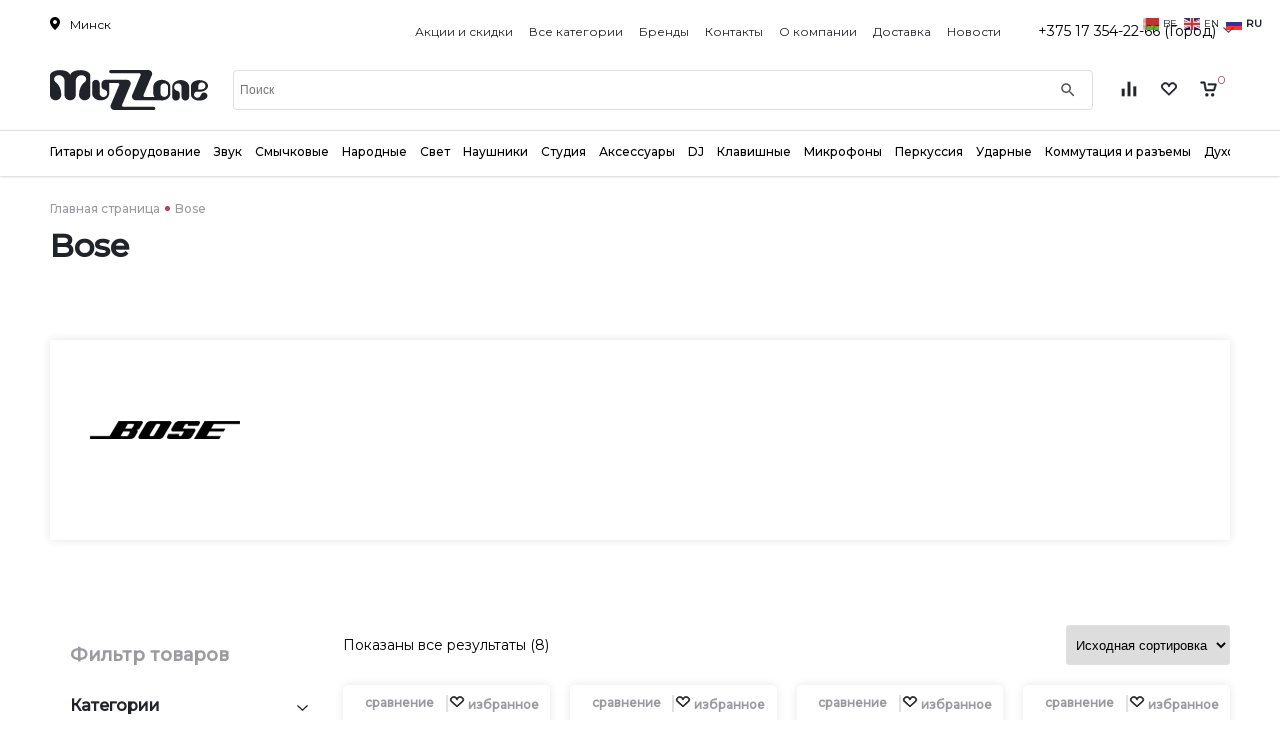

--- FILE ---
content_type: text/css
request_url: https://muzzone.by/wp-content/themes/muzzone_theme/css/grid.css?ver=6.8.3
body_size: 1643
content:
*,::after,::before
{
	box-sizing: border-box;
	margin: 0;
}
[tabindex="-1"]:focus
{
	outline: 0!important;
}

.d-none {
    display: none !important;
}

.justify-content-between {
    justify-content: space-between !important;
}

.d-flex{
	display: flex !important;
}

.align-items-center {
    align-items: center !important;
}

.container {
	margin: 0 auto;
}

.row
{
	display: flex;
	flex-wrap: wrap;
	margin-left: -15px;
	margin-right: -15px;
	ms-flex-wrap: wrap;
}

.d-flex{
	display: flex !important;
}

.col,.col-1,.col-10,.col-11,.col-12,.col-2,.col-3,.col-4,.col-5,.col-6,.col-7,.col-8,.col-9,.col-auto,.col-lg,.col-lg-1,.col-lg-10,.col-lg-11,.col-lg-12,.col-lg-2,.col-lg-3,.col-lg-4,.col-lg-5,.col-lg-6,.col-lg-7,.col-lg-8,.col-lg-9,.col-lg-auto,.col-md,.col-md-1,.col-md-10,.col-md-11,.col-md-12,.col-md-2,.col-md-3,.col-md-4,.col-md-5,.col-md-6,.col-md-7,.col-md-8,.col-md-9,.col-md-auto,.col-sm,.col-sm-1,.col-sm-10,.col-sm-11,.col-sm-12,.col-sm-2,.col-sm-3,.col-sm-4,.col-sm-5,.col-sm-6,.col-sm-7,.col-sm-8,.col-sm-9,.col-sm-auto,.col-xl,.col-xl-1,.col-xl-10,.col-xl-11,.col-xl-12,.col-xl-2,.col-xl-3,.col-xl-4,.col-xl-5,.col-xl-6,.col-xl-7,.col-xl-8,.col-xl-9,.col-xl-auto
{
	padding-left: 15px;
	padding-right: 15px;
	position: relative;
	width: 100%;
}
.col
{
	flex-basis: 0;
	flex-grow: 1;
	max-width: 100%;
	ms-flex-positive: 1;
	ms-flex-preferred-size: 0;
}
.col-auto
{
	flex: 0 0 auto;
	max-width: 100%;
	ms-flex: 0 0 auto;
	width: auto;
}
.col-1
{
	flex: 0 0 8.333333%;
	max-width: 8.333333%;
	ms-flex: 0 0 8.333333%;
}
.col-2
{
	flex: 0 0 16.666667%;
	max-width: 16.666667%;
	ms-flex: 0 0 16.666667%;
}
.col-3
{
	flex: 0 0 25%;
	max-width: 25%;
	ms-flex: 0 0 25%;
}
.col-4
{
	flex: 0 0 33.333333%;
	max-width: 33.333333%;
	ms-flex: 0 0 33.333333%;
}
.col-5
{
	flex: 0 0 41.666667%;
	max-width: 41.666667%;
	ms-flex: 0 0 41.666667%;
}
.col-6
{
	flex: 0 0 50%;
	max-width: 50%;
	ms-flex: 0 0 50%;
}
.col-7
{
	flex: 0 0 58.333333%;
	max-width: 58.333333%;
	ms-flex: 0 0 58.333333%;
}
.col-8
{
	flex: 0 0 66.666667%;
	max-width: 66.666667%;
	ms-flex: 0 0 66.666667%;
}
.col-9
{
	flex: 0 0 75%;
	max-width: 75%;
	ms-flex: 0 0 75%;
}
.col-10
{
	flex: 0 0 83.333333%;
	max-width: 83.333333%;
	ms-flex: 0 0 83.333333%;
}
.col-11
{
	flex: 0 0 91.666667%;
	max-width: 91.666667%;
	ms-flex: 0 0 91.666667%;
}
.col-12
{
	flex: 0 0 100%;
	max-width: 100%;
	ms-flex: 0 0 100%;
}
.order-0
{
	ms-flex-order: 0;
	order: 0;
}
.order-1
{
	ms-flex-order: 1;
	order: 1;
}
.order-2
{
	ms-flex-order: 2;
	order: 2;
}
.order-3
{
	ms-flex-order: 3;
	order: 3;
}
.order-4
{
	ms-flex-order: 4;
	order: 4;
}
.order-5
{
	ms-flex-order: 5;
	order: 5;
}
.order-6
{
	ms-flex-order: 6;
	order: 6;
}
.order-7
{
	ms-flex-order: 7;
	order: 7;
}
.order-8
{
	ms-flex-order: 8;
	order: 8;
}
.order-9
{
	ms-flex-order: 9;
	order: 9;
}
.order-10
{
	ms-flex-order: 10;
	order: 10;
}
.order-11
{
	ms-flex-order: 11;
	order: 11;
}
.order-12
{
	ms-flex-order: 12;
	order: 12;
}
@media(min-width: 576px){
	.container
	{
		max-width: 540px;
	}
	.col-sm
	{
		flex-basis: 0;
		flex-grow: 1;
		max-width: 100%;
		ms-flex-positive: 1;
		ms-flex-preferred-size: 0;
	}
	.col-sm-auto
	{
		flex: 0 0 auto;
		max-width: 100%;
		ms-flex: 0 0 auto;
		width: auto;
	}
	.col-sm-1
	{
		flex: 0 0 8.333333%;
		max-width: 8.333333%;
		ms-flex: 0 0 8.333333%;
	}
	.col-sm-2
	{
		flex: 0 0 16.666667%;
		max-width: 16.666667%;
		ms-flex: 0 0 16.666667%;
	}
	.col-sm-3
	{
		flex: 0 0 25%;
		max-width: 25%;
		ms-flex: 0 0 25%;
	}
	.col-sm-4
	{
		flex: 0 0 33.333333%;
		max-width: 33.333333%;
		ms-flex: 0 0 33.333333%;
	}
	.col-sm-5
	{
		flex: 0 0 41.666667%;
		max-width: 41.666667%;
		ms-flex: 0 0 41.666667%;
	}
	.col-sm-6
	{
		flex: 0 0 50%;
		max-width: 50%;
		ms-flex: 0 0 50%;
	}
	.col-sm-7
	{
		flex: 0 0 58.333333%;
		max-width: 58.333333%;
		ms-flex: 0 0 58.333333%;
	}
	.col-sm-8
	{
		flex: 0 0 66.666667%;
		max-width: 66.666667%;
		ms-flex: 0 0 66.666667%;
	}
	.col-sm-9
	{
		flex: 0 0 75%;
		max-width: 75%;
		ms-flex: 0 0 75%;
	}
	.col-sm-10
	{
		flex: 0 0 83.333333%;
		max-width: 83.333333%;
		ms-flex: 0 0 83.333333%;
	}
	.col-sm-11
	{
		flex: 0 0 91.666667%;
		max-width: 91.666667%;
		ms-flex: 0 0 91.666667%;
	}
	.col-sm-12
	{
		flex: 0 0 100%;
		max-width: 100%;
		ms-flex: 0 0 100%;
	}
	.order-sm-0
	{
		ms-flex-order: 0;
		order: 0;
	}
	.order-sm-1
	{
		ms-flex-order: 1;
		order: 1;
	}
	.order-sm-2
	{
		ms-flex-order: 2;
		order: 2;
	}
	.order-sm-3
	{
		ms-flex-order: 3;
		order: 3;
	}
	.order-sm-4
	{
		ms-flex-order: 4;
		order: 4;
	}
	.order-sm-5
	{
		ms-flex-order: 5;
		order: 5;
	}
	.order-sm-6
	{
		ms-flex-order: 6;
		order: 6;
	}
	.order-sm-7
	{
		ms-flex-order: 7;
		order: 7;
	}
	.order-sm-8
	{
		ms-flex-order: 8;
		order: 8;
	}
	.order-sm-9
	{
		ms-flex-order: 9;
		order: 9;
	}
	.order-sm-10
	{
		ms-flex-order: 10;
		order: 10;
	}
	.order-sm-11
	{
		ms-flex-order: 11;
		order: 11;
	}
	.order-sm-12
	{
		ms-flex-order: 12;
		order: 12;
	}
}
@media(min-width: 768px){
	.container
	{
		max-width: 720px;
	}
	.col-md
	{
		flex-basis: 0;
		flex-grow: 1;
		max-width: 100%;
		ms-flex-positive: 1;
		ms-flex-preferred-size: 0;
	}
	.col-md-auto
	{
		flex: 0 0 auto;
		max-width: 100%;
		ms-flex: 0 0 auto;
		width: auto;
	}
	.col-md-1
	{
		flex: 0 0 8.333333%;
		max-width: 8.333333%;
		ms-flex: 0 0 8.333333%;
	}
	.col-md-2
	{
		flex: 0 0 16.666667%;
		max-width: 16.666667%;
		ms-flex: 0 0 16.666667%;
	}
	.col-md-3
	{
		flex: 0 0 25%;
		max-width: 25%;
		ms-flex: 0 0 25%;
	}
	.col-md-4
	{
		flex: 0 0 33.333333%;
		max-width: 33.333333%;
		ms-flex: 0 0 33.333333%;
	}
	.col-md-5
	{
		flex: 0 0 41.666667%;
		max-width: 41.666667%;
		ms-flex: 0 0 41.666667%;
	}
	.col-md-6
	{
		flex: 0 0 50%;
		max-width: 50%;
		ms-flex: 0 0 50%;
	}
	.col-md-7
	{
		flex: 0 0 58.333333%;
		max-width: 58.333333%;
		ms-flex: 0 0 58.333333%;
	}
	.col-md-8
	{
		flex: 0 0 66.666667%;
		max-width: 66.666667%;
		ms-flex: 0 0 66.666667%;
	}
	.col-md-9
	{
		flex: 0 0 75%;
		max-width: 75%;
		ms-flex: 0 0 75%;
	}
	.col-md-10
	{
		flex: 0 0 83.333333%;
		max-width: 83.333333%;
		ms-flex: 0 0 83.333333%;
	}
	.col-md-11
	{
		flex: 0 0 91.666667%;
		max-width: 91.666667%;
		ms-flex: 0 0 91.666667%;
	}
	.col-md-12
	{
		flex: 0 0 100%;
		max-width: 100%;
		ms-flex: 0 0 100%;
	}
	.order-md-0
	{
		ms-flex-order: 0;
		order: 0;
	}
	.order-md-1
	{
		ms-flex-order: 1;
		order: 1;
	}
	.order-md-2
	{
		ms-flex-order: 2;
		order: 2;
	}
	.order-md-3
	{
		ms-flex-order: 3;
		order: 3;
	}
	.order-md-4
	{
		ms-flex-order: 4;
		order: 4;
	}
	.order-md-5
	{
		ms-flex-order: 5;
		order: 5;
	}
	.order-md-6
	{
		ms-flex-order: 6;
		order: 6;
	}
	.order-md-7
	{
		ms-flex-order: 7;
		order: 7;
	}
	.order-md-8
	{
		ms-flex-order: 8;
		order: 8;
	}
	.order-md-9
	{
		ms-flex-order: 9;
		order: 9;
	}
	.order-md-10
	{
		ms-flex-order: 10;
		order: 10;
	}
	.order-md-11
	{
		ms-flex-order: 11;
		order: 11;
	}
	.order-md-12
	{
		ms-flex-order: 12;
		order: 12;
	}
}
@media(min-width: 992px){
	.container
	{
		max-width: 960px;
	}
	
	.offset-lg-2{
		margin-left:16.666667%;
	}
	
	.col-lg{
		flex-basis: 0;
		flex-grow: 1;
		max-width: 100%;
		ms-flex-positive: 1;
		ms-flex-preferred-size: 0;
	}
	.col-lg-auto
	{
		flex: 0 0 auto;
		max-width: 100%;
		ms-flex: 0 0 auto;
		width: auto;
	}
	.col-lg-1
	{
		flex: 0 0 8.333333%;
		max-width: 8.333333%;
		ms-flex: 0 0 8.333333%;
	}
	.col-lg-2
	{
		flex: 0 0 16.666667%;
		max-width: 16.666667%;
		ms-flex: 0 0 16.666667%;
	}
	.col-lg-3
	{
		flex: 0 0 25%;
		max-width: 25%;
		ms-flex: 0 0 25%;
	}
	.col-lg-4
	{
		flex: 0 0 33.333333%;
		max-width: 33.333333%;
		ms-flex: 0 0 33.333333%;
	}
	.col-lg-5
	{
		flex: 0 0 41.666667%;
		max-width: 41.666667%;
		ms-flex: 0 0 41.666667%;
	}
	.col-lg-6
	{
		flex: 0 0 50%;
		max-width: 50%;
		ms-flex: 0 0 50%;
	}
	.col-lg-7
	{
		flex: 0 0 58.333333%;
		max-width: 58.333333%;
		ms-flex: 0 0 58.333333%;
	}
	.col-lg-8
	{
		flex: 0 0 66.666667%;
		max-width: 66.666667%;
		ms-flex: 0 0 66.666667%;
	}
	.col-lg-9
	{
		flex: 0 0 75%;
		max-width: 75%;
		ms-flex: 0 0 75%;
	}
	.col-lg-10
	{
		flex: 0 0 83.333333%;
		max-width: 83.333333%;
		ms-flex: 0 0 83.333333%;
	}
	.col-lg-11
	{
		flex: 0 0 91.666667%;
		max-width: 91.666667%;
		ms-flex: 0 0 91.666667%;
	}
	.col-lg-12
	{
		flex: 0 0 100%;
		max-width: 100%;
		ms-flex: 0 0 100%;
	}
	.order-lg-0
	{
		ms-flex-order: 0;
		order: 0;
	}
	.order-lg-1
	{
		ms-flex-order: 1;
		order: 1;
	}
	.order-lg-2
	{
		ms-flex-order: 2;
		order: 2;
	}
	.order-lg-3
	{
		ms-flex-order: 3;
		order: 3;
	}
	.order-lg-4
	{
		ms-flex-order: 4;
		order: 4;
	}
	.order-lg-5
	{
		ms-flex-order: 5;
		order: 5;
	}
	.order-lg-6
	{
		ms-flex-order: 6;
		order: 6;
	}
	.order-lg-7
	{
		ms-flex-order: 7;
		order: 7;
	}
	.order-lg-8
	{
		ms-flex-order: 8;
		order: 8;
	}
	.order-lg-9
	{
		ms-flex-order: 9;
		order: 9;
	}
	.order-lg-10
	{
		ms-flex-order: 10;
		order: 10;
	}
	.order-lg-11
	{
		ms-flex-order: 11;
		order: 11;
	}
	.order-lg-12
	{
		ms-flex-order: 12;
		order: 12;
	}
}
@media(min-width: 1200px){
	.container
	{
		max-width: 1140px;
	}
	.col-xl
	{
		flex-basis: 0;
		flex-grow: 1;
		max-width: 100%;
		ms-flex-positive: 1;
		ms-flex-preferred-size: 0;
	}
	.col-xl-auto
	{
		flex: 0 0 auto;
		max-width: 100%;
		ms-flex: 0 0 auto;
		width: auto;
	}
	.col-xl-1
	{
		flex: 0 0 8.333333%;
		max-width: 8.333333%;
		ms-flex: 0 0 8.333333%;
	}
	.col-xl-2
	{
		flex: 0 0 16.666667%;
		max-width: 16.666667%;
		ms-flex: 0 0 16.666667%;
	}
	.col-xl-3
	{
		flex: 0 0 25%;
		max-width: 25%;
		ms-flex: 0 0 25%;
	}
	.col-xl-4
	{
		flex: 0 0 33.333333%;
		max-width: 33.333333%;
		ms-flex: 0 0 33.333333%;
	}
	.col-xl-5
	{
		flex: 0 0 41.666667%;
		max-width: 41.666667%;
		ms-flex: 0 0 41.666667%;
	}
	.col-xl-6
	{
		flex: 0 0 50%;
		max-width: 50%;
		ms-flex: 0 0 50%;
	}
	.col-xl-7
	{
		flex: 0 0 58.333333%;
		max-width: 58.333333%;
		ms-flex: 0 0 58.333333%;
	}
	.col-xl-8
	{
		flex: 0 0 66.666667%;
		max-width: 66.666667%;
		ms-flex: 0 0 66.666667%;
	}
	.col-xl-9
	{
		flex: 0 0 75%;
		max-width: 75%;
		ms-flex: 0 0 75%;
	}
	.col-xl-10
	{
		flex: 0 0 83.333333%;
		max-width: 83.333333%;
		ms-flex: 0 0 83.333333%;
	}
	.col-xl-11
	{
		flex: 0 0 91.666667%;
		max-width: 91.666667%;
		ms-flex: 0 0 91.666667%;
	}
	.col-xl-12
	{
		flex: 0 0 100%;
		max-width: 100%;
		ms-flex: 0 0 100%;
	}
	.order-xl-0
	{
		ms-flex-order: 0;
		order: 0;
	}
	.order-xl-1
	{
		ms-flex-order: 1;
		order: 1;
	}
	.order-xl-2
	{
		ms-flex-order: 2;
		order: 2;
	}
	.order-xl-3
	{
		ms-flex-order: 3;
		order: 3;
	}
	.order-xl-4
	{
		ms-flex-order: 4;
		order: 4;
	}
	.order-xl-5
	{
		ms-flex-order: 5;
		order: 5;
	}
	.order-xl-6
	{
		ms-flex-order: 6;
		order: 6;
	}
	.order-xl-7
	{
		ms-flex-order: 7;
		order: 7;
	}
	.order-xl-8
	{
		ms-flex-order: 8;
		order: 8;
	}
	.order-xl-9
	{
		ms-flex-order: 9;
		order: 9;
	}
	.order-xl-10
	{
		ms-flex-order: 10;
		order: 10;
	}
	.order-xl-11
	{
		ms-flex-order: 11;
		order: 11;
	}
	.order-xl-12
	{
		ms-flex-order: 12;
		order: 12;
	}
}

@media(min-width: 1280px){
	.container {max-width: 1180px;}
}

@media(max-width: 600px){
	.container {
        padding: 0 15px;
    }
}

--- FILE ---
content_type: text/css
request_url: https://muzzone.by/wp-content/themes/muzzone_theme/css/front_styles.css?ver=6.8.3
body_size: 3087
content:
/*ÃƒÆ’Ã‚ÂÃƒâ€šÃ‚Â·ÃƒÆ’Ã‚ÂÃƒâ€šÃ‚Â°ÃƒÆ’Ã‚ÂÃƒâ€šÃ‚Â¼ÃƒÆ’Ã‚ÂÃƒâ€šÃ‚ÂµÃƒÆ’Ã‚ÂÃƒâ€šÃ‚Â½ÃƒÆ’Ã‚ÂÃƒâ€šÃ‚Â¸ÃƒÆ’Ã¢â‚¬ËœÃƒÂ¢Ã¢â€šÂ¬Ã…Â¡ÃƒÆ’Ã¢â‚¬ËœÃƒâ€¦Ã¢â‚¬â„¢ 2917 ÃƒÆ’Ã‚ÂÃƒâ€¦Ã‚Â¾ ÃƒÆ’Ã‚ÂÃƒâ€šÃ‚ÂºÃƒÆ’Ã‚ÂÃƒâ€šÃ‚Â¾ÃƒÆ’Ã‚ÂÃƒâ€šÃ‚Â¼ÃƒÆ’Ã‚ÂÃƒâ€šÃ‚Â¿ÃƒÆ’Ã‚ÂÃƒâ€šÃ‚Â°ÃƒÆ’Ã‚ÂÃƒâ€šÃ‚Â½ÃƒÆ’Ã‚ÂÃƒâ€šÃ‚Â¸ÃƒÆ’Ã‚ÂÃƒâ€šÃ‚Â¸*/
.sp_txt .sp_desc {
    font-family: Open Sans;
    font-style: normal;
    font-weight: normal;
    font-size: 14px;
    line-height: 19px;
    color: var(--text-grey);
    display: -webkit-box;
    -webkit-line-clamp: 3;
    -webkit-box-orient: vertical;
    overflow: hidden;
}

/*ÃƒÆ’Ã‚ÂÃƒâ€šÃ‚Â·ÃƒÆ’Ã‚ÂÃƒâ€šÃ‚Â°ÃƒÆ’Ã‚ÂÃƒâ€šÃ‚Â¼ÃƒÆ’Ã‚ÂÃƒâ€šÃ‚ÂµÃƒÆ’Ã‚ÂÃƒâ€šÃ‚Â½ÃƒÆ’Ã‚ÂÃƒâ€šÃ‚Â¸ÃƒÆ’Ã¢â‚¬ËœÃƒÂ¢Ã¢â€šÂ¬Ã…Â¡ÃƒÆ’Ã¢â‚¬ËœÃƒâ€¦Ã¢â‚¬â„¢ 2917 ÃƒÆ’Ã‚ÂÃƒâ€¦Ã‚Â¾ ÃƒÆ’Ã‚ÂÃƒâ€šÃ‚ÂºÃƒÆ’Ã‚ÂÃƒâ€šÃ‚Â¾ÃƒÆ’Ã‚ÂÃƒâ€šÃ‚Â¼ÃƒÆ’Ã‚ÂÃƒâ€šÃ‚Â¿ÃƒÆ’Ã‚ÂÃƒâ€šÃ‚Â°ÃƒÆ’Ã‚ÂÃƒâ€šÃ‚Â½ÃƒÆ’Ã‚ÂÃƒâ€šÃ‚Â¸ÃƒÆ’Ã‚ÂÃƒâ€šÃ‚Â¸*/

.address__column {
    display: flex;
	padding: 0;
}

.address__wrapper {
    margin: 40px -15px 50px -15px;
}

.address__column--left {
    border-right: var(--br-grey);
}

.method_desc {
  font-family: Open Sans;
  font-style: normal;
  font-weight: normal;
  font-size: 14px;
  line-height: 19px;
  color: var(--text-grey);
}

.addr_string {
  font-style: normal;
  font-weight: 500;
  font-size: 12px;
  display: flex;
  justify-content: space-between;
  line-height: 20px;
  color: var(--black);
}

.addr_string:first-child{
	 /* margin-bottom:10px; */
}

.addr_title {
    font-style: normal;
    font-weight: 600;
    font-size: 14px;
    line-height: 17px;
    color: var(--black);
}

.address__column--right {
    padding: 0 50px;
}

section.text_description.log_td {
    background: inherit;
    padding: 40px 0 60px 0;
}

/*logistics ends*/

/*brends*/

.brands__title h1,
.news__wrapper h1,
.separate-news__title h1,
.container.partnership__title h1,
.other_posts_container h2{
	/*ÃƒÆ’Ã‚ÂÃƒâ€šÃ‚Â¿ÃƒÆ’Ã‚ÂÃƒâ€šÃ‚ÂµÃƒÆ’Ã¢â‚¬ËœÃƒÂ¢Ã¢â‚¬Å¡Ã‚Â¬ÃƒÆ’Ã‚ÂÃƒâ€šÃ‚ÂµÃƒÆ’Ã‚ÂÃƒâ€šÃ‚Â¼ÃƒÆ’Ã‚ÂÃƒâ€šÃ‚ÂµÃƒÆ’Ã¢â‚¬ËœÃƒâ€šÃ‚ÂÃƒÆ’Ã¢â‚¬ËœÃƒÂ¢Ã¢â€šÂ¬Ã…Â¡ÃƒÆ’Ã‚ÂÃƒâ€šÃ‚Â¸ÃƒÆ’Ã¢â‚¬ËœÃƒÂ¢Ã¢â€šÂ¬Ã…Â¡ÃƒÆ’Ã¢â‚¬ËœÃƒâ€¦Ã¢â‚¬â„¢ ÃƒÆ’Ã‚ÂÃƒâ€šÃ‚Â² .about-company__title h1, .logistic__title h1  2742*/
    display: inline-block;
    margin-top: 10px;
    margin-bottom: 25px;
    font-style: normal;
    font-weight: bold;
    font-size: 22px;
    line-height: 27px;
    color: var(--black);
}

.pop_brands h2 {
    margin: 100px 0 30px 0;
    display: inline-block;
    font-style: normal;
    font-weight: bold;
    font-size: 16px;
    line-height: 20px;
    color: var( --grey);
}


.brands__card-wrapper {
    padding: 0 10px;
}

.brands_cards_row {
    margin-right: -10px;
    margin-left: -10px;
}

.br_lit {
    font-style: normal;
    font-weight: bold;
    font-size: 16px;
    line-height: 20px;
    color: var(--black);
}

a.brand_wrap {
    position: relative;
    display: flex;
    width: 100%;
    height: 135px;
    background: var(--wh);
	margin: 20px 0;
	transition:0.3s;
	    box-shadow: var(--b-sha1);
}

a.brand_wrap:hover{
       box-shadow: var(--b-sha2);
}

/* a.brand_wrap:hover .brand_txt_wrap {
      color:var(--red);
} */

a.brand_wrap:hover .brand_title {
      color:var(--red);
}


.brand_logo_wrap {
    flex: 50%;
    position: relative;
}

.brand_txt {
    flex: 50%;
    padding: 25px 20px 25px 10px;
}

img.brands__img {
    width: 100%;
    height: 100%;
    object-fit: contain;
    position: absolute;
    top: 50%;
    left: 50%;
    transform: translate(-50%, -50%);
}

.brand_logo_wrap img.brands__img {
    width: 65%;
    height: 45%;
}

section.pop_brands {
    background: var(--bg);
}

.brand_txt_wrap {
    font-family: Open Sans;
    font-style: normal;
    font-weight: normal;
    font-size: 12px;
    line-height: 16px;
    color: var(--text-grey);
    display: -webkit-box;
    -webkit-line-clamp: 4;
    -webkit-box-orient: vertical;
    overflow: hidden;
}

.brand_title {
    font-style: normal;
    font-weight: bold;
    font-size: 14px;
    line-height: 17px;
    color: var(--black);
    margin-bottom: 10px;
}

section.text_description.brands_description {
    padding: 120px 0;
}

/*brends ends*/

/*news*/

.row.news_row {
    margin-right: -10px;
    margin-left: -10px;
}

.news__card {
    height: 220px;
    position: relative;
	padding-left: 10px;
    padding-right: 10px;
}

.news__card a {
    display: flex;
    width: 100%;
    height: 100%;
    position: relative;
}

img.attachment-large {
    border-radius: 8px;
    position: absolute;
    top: 0;
    left: 0;
    object-fit: cover;
    object-position: center;
    width: 100%;
    height: 100%;
    z-index: 0;
}

.category_title {
    font-style: normal;
    font-weight: bold;
    font-size: 22px;
    line-height: 27px;
    color: var(--wh);
}

.cat_post_date,
.category_exc, 
.single_post_date,
.wprt-container p{
    font-family: Open Sans;
    font-style: normal;
    font-weight: normal;
    font-size: 14px;
    line-height: 19px;
}

.cat_post_date, .category_exc{
	color: var(--wh);
}

.category_title {
    font-style: normal;
    font-weight: bold;
    font-size: 22px;
    line-height: 27px;
    color: var(--wh);
    margin-bottom: 30px;
	-webkit-transition: all 0.3s;
	-o-transition: all 0.3s;
	transition: all 0.3s;
	 display: -webkit-box;
    -webkit-line-clamp: 5;
    -webkit-box-orient: vertical;
    overflow: hidden;
}

.category_exc {
	 display: -webkit-box;
    -webkit-line-clamp: 3;
    -webkit-box-orient: vertical;
    overflow: hidden;
}

.news__card--cover {
	position: relative;
    width: 100%;
    height: 100%;
    display: flex;
	border-radius: 8px;
	-webkit-transition: all 0.3s;
	-o-transition: all 0.3s;
	transition: all 0.3s;
}

.cat_post_wrap {
    position: relative;
    width: 100%;
    margin: 20px;
    overflow: hidden;
}

.cat_post_date {
    position: absolute;
	top:0;
	-webkit-transition: all 0.3s;
	-o-transition: all 0.3s;
	transition: all 0.3s;
}

.category_txt {
    position: absolute;
    bottom: -77px;
	-webkit-transition: all 0.3s;
	-o-transition: all 0.3s;
	transition: all 0.3s;
}

.news__card a:hover .category_txt {
    bottom: 0px;
}

.news__card a:hover .category_title {
   margin-bottom: 10px;
	-webkit-line-clamp: 4;
    -webkit-box-orient: vertical;
    overflow: hidden;
}

.news__card a:hover .cat_post_date {
   top: -20px;
}

.news__card a:hover .news__card--cover {
    background-color: rgba(0, 0, 0, 0.5);
}

.btn_wrap {
    text-align: center;
    margin-top: 15px;
    margin-bottom: 60px;
}

.btn_green .ajax_txt {
    display: inline-block;
    border-right: var(--br-grey);
    padding-right: 15px;
    font-style: normal;
    font-weight: bold;
    font-size: 12px;
    line-height: 15px;
    text-align: center;
    color: var(--btn-grey);
	 -webkit-transition: all 0.3s;
	-o-transition: all 0.3s;
	transition: all 0.3s;
}

.btn_green .ajax_arrow {
    display: inline-block;
    padding-left: 8px;
}

.btn_green .ajax_arrow svg {
    -webkit-transition: all 0.3s;
	-o-transition: all 0.3s;
	transition: all 0.3s;
}

.btn_green {
    display: inline-block;
    padding: 14px 20px;
    border: var(--br-grey);
    border-radius: 4px;
    cursor: pointer;
    transition: 0.3s;
}

.btn_green:hover svg{
	/*transform: rotatex(180deg);*/
}

.btn_green:hover{
    background: var(--l-grey);
	border: 1px solid var(--grey);
}

.btn_green:hover .ajax_txt{
    border-right: 1px solid var(--btn-grey);
}

/*ends news*/

/*inside news*/

.inside_news section.other_posts {
    margin-bottom: 40px;
}


.inside_news .page_content .wprt-container {
    color: var(--text-grey);
}

.inside_news .page_content .wprt-container p {
    margin: 10px 0px;
}

.inside_news .wprt-container h2 {
    font-style: normal;
    font-weight: bold;
    font-size: 18px;
    line-height: 27px;
    color: var(--text-grey);
    margin: 0px 0px;
    display: inline-block;
}

.inside_news .page_content .single_post_thumb {
    position: relative;
    float: right;
    width: 40%;
    /* height: 190px; */
    margin-bottom: 20px;
    margin-left: 20px;
}

.inside_news .single_post_thumb img {
    /* position: absolute; */
    width: 100%;
    /* height: 100%; */
    object-fit: cover;
    object-position: center;
    border-radius: 8px;
}

section.other_posts {
    margin-bottom: 30px;
    margin-top: 60px;
}

/*ends inside news*/

/*partnership*/
.nav-tabs {
    border-bottom: none;
    margin-bottom: 10px;
}

li.partners__tabs:first-child {
    border-right: var(--br-grey);
}

li.partners__tabs {
    align-items: center;
    justify-content: center;
    display: flex;
    height: 40px;
    font-style: normal;
    font-weight: bold;
    font-size: 16px;
    line-height: 20px;
}

li.partners__tabs a {
    color: var(--text-grey);
}

li.partners__tabs:hover a {
    color: var(--red);
}

/*partnership ends*/

								/*separate-news__title*/
/*ÃƒÂÃ‚Â¾ÃƒÂÃ‚Â±ÃƒÂÃ‚Â½Ãƒâ€˜Ã†â€™ÃƒÂÃ‚Â»ÃƒÂÃ‚ÂµÃƒÂÃ‚Â½ÃƒÂÃ‚Â¸ÃƒÂÃ‚Âµ*/
.selected span.tinvwl-txt,
.selected .tinv-wishlist .tinv-header{
	display:none;
}

.selected .page_content .wprt-container .table-responsive .table thead tr,
.selected .page_content .wprt-container .table-responsive .table thead th,
.selected .page_content .wprt-container .table-responsive .table tbody tr,
.selected .page_content .wprt-container .table-responsive .table tbody td{
/* 	padding: 0!important; */
}

.selected .page_content .wprt-container .table-responsive .table tfoot td{
	padding: 20px!important;
}

.selected .page_content .wprt-container .table-responsive .table tbody{
	border-bottom: 1px solid var(--grey);
}

.selected .tinv-wishlist table,
.selected .tinv-wishlist table.tinvwl-table-manage-list,
.selected .tinv-wishlist table.tinvwl-table-manage-list{
	margin-bottom:0;
}

.tinvwl-table-manage-list th, .tinvwl-table-manage-list td {
    /* border-right: 1px solid var(--grey); */
    border-bottom: 1px solid var(--l-grey);
}

.tinvwl-table-manage-list th:last-child, .tinvwl-table-manage-list td:last-child {
    border-right: none;
}

.tinvwl-table-manage-list tfoot th, .tinvwl-table-manage-list tfoot td {
    border-bottom: none;
}

.selected .tinv-wishlist .product-action,
.selected .tinv-wishlist .tinvwl-table-manage-list .product-remove,
.selected .tinv-wishlist .product-thumbnail {
    width: auto; /*ÃƒÂÃ‚Â¿ÃƒÂÃ‚ÂµÃƒâ€˜Ã¢â€šÂ¬ÃƒÂÃ‚ÂµÃƒÂÃ‚Â±ÃƒÂÃ‚Â¸ÃƒÂÃ‚Â²ÃƒÂÃ‚Â°ÃƒÂÃ‚ÂµÃƒâ€˜Ã¢â‚¬Å¡ Ãƒâ€˜Ã‹â€ ÃƒÂÃ‚Â¸Ãƒâ€˜Ã¢â€šÂ¬ÃƒÂÃ‚Â¸ÃƒÂÃ‚Â½Ãƒâ€˜Ã†â€™ ÃƒÂÃ‚Â¿ÃƒÂÃ‚Â¾ Ãƒâ€˜Ã†â€™ÃƒÂÃ‚Â¼ÃƒÂÃ‚Â¾ÃƒÂÃ‚Â»Ãƒâ€˜Ã¢â‚¬Â¡ÃƒÂÃ‚Â°ÃƒÂÃ‚Â½ÃƒÂÃ‚Â¸Ãƒâ€˜Ã…Â½*/ 
	max-width:auto;
	min-width: auto;
}

/*ÃƒÂÃ‚Â¾ÃƒÂÃ‚Â±ÃƒÂÃ‚Â½Ãƒâ€˜Ã†â€™ÃƒÂÃ‚Â»ÃƒÂÃ‚ÂµÃƒÂÃ‚Â½ÃƒÂÃ‚Â¸ÃƒÂÃ‚Âµ ends*/

.selected .tinv-wishlist form {
    border: 1px solid var(--l-grey);
    border-radius: 8px;
    margin-bottom: 40px;
}

.selected .table-responsive {
	margin-bottom: 60px;
}

.selected thead tr,
.selected thead th{
    font-family: var(--ff-mont);
    font-weight: 700;
    font-size: 14px;
    color: var(
    --black);
}

.selected .wishlist_item a,
.selected .product-price span{
    font-family: Open Sans;
    font-style: normal;
    font-size: 14px;
    line-height: 19px;
    color: #202329;
}

.selected .product-price del span {
    font-weight: 500;
}

.selected .product-price ins {
    text-decoration: none;
}

.selected .tinv-wishlist .product-remove button {
	background-color:  #D4D5D8;
	transition:0.3s;
	padding-left: 0px;
	position: relative;
}

i.ftinvwl.ftinvwl-times:before {content: '×';font-size: 16px;font-style: normal;margin: 0;position: absolute;top: 3px;left: 6px;}

.selected .tinv-wishlist .product-remove button:hover{
	background-color: var(--red);
}

.selected .ftinvwl{
	color: var(--white);
}

.selected .product-thumbnail a {
    position: relative;
    display: inline-flex;
    width: 65px;
    height: 65px;
	margin: 6px;
}

.selected .woocommerce img {
   height: 100%;
   width: 100%;
   position: absolute;
   object-fit: contain;
}

.selected .woocommerce button.button.alt {
    background: var(--bg);
   	width: 45px;
	height: 45px;
    border-radius: 45px;
	padding: 0;
	margin: 0;
	border: none;
    transition: 0.3s;
}

.selected  .woocommerce button.button.alt:after{
	content: url("/wp-content/uploads/2021/08/icon_shop.png");
	width: 18px;
  	height: 18px;
  	position: absolute;
  	transform: translate(-50%, -50%);
}

.selected .woocommerce button.button.alt:hover {
    background: #D4D5D8;
}

.selected td.product-name a:hover {
    transition: 0.3s;
    color: var(--red);
}

.selected .tinvwl-input-group {
    display: flex;
    align-items: center;
}

.selected .tinvwl-input-group select.form-control:focus {
    color: var(--text-grey);
    background-color: inherit;
 Ãƒâ€šÃ‚Â  Ãƒâ€šÃ‚Â border-color: inherit;
 Ãƒâ€šÃ‚Â  Ãƒâ€šÃ‚Â outline: 0;
    box-shadow: none;
}

.selected .tinvwl-input-group select.form-control {
	background: var(--white);
	border: 1px solid var(--black);
	border-radius: 6px;
	padding: 7px 30px;
	font-family: Open Sans;
	font-style: normal;
	font-weight: normal;
	font-size: 14px;
	color: var(--black);
	height: auto;
	width: auto;
	cursor:pointer;
	transition:0.3s;
}

.selected span.tinvwl-input-group-btn{
	width:auto;
}

.selected span.tinvwl-input-group-btn button.button{
    background: var(--wh);
    border-radius: 6px;
    color: var(--red);
    border: 1px solid var(--red);
	padding: 10px 20px;
	font-family: Open Sans;
	font-style: normal;
	font-weight: normal;
	font-size: 14px;
	transition:0.3s;
}

.selected .woocommerce button.button:hover{
	color: var(--white);
    background: var(--red);
}

.selected .tinv-wishlist table input[type=checkbox]{
	cursor: pointer;
}

.tinv-wishlist .product-remove button {
    width: 21px;
    height: 21px;
    padding: 0;
    line-height: 1;
}

.tinv-wishlist .product-remove button i {
    font-size: 18px;
    margin-top: 8px;
    margin-right: 8px;
}
/*separate-news__title ends*/

--- FILE ---
content_type: text/css
request_url: https://muzzone.by/wp-content/themes/muzzone_theme/style.css?ver=1731506393
body_size: 20762
content:
/* Common styles */

@import url('https://fonts.googleapis.com/css2?family=Montserrat:wght@400;500&display=swap');
@import url('https://fonts.googleapis.com/css2?family=Open+Sans:wght@400;700&display=swap');

:root {
	--ff-mont:
	'Montserrat', sans-serif;
	--wh: #FFFFFF;
	--dark: #000;--b-sha1: 0px 0px 10px 0px
	rgba(0,0,0,0.1);
	--b-sha2: 0px 0px 10px 0px
	rgba(0,0,0,0.2);
	--br-grey: 1px solid #DFE0E2;
	--text-grey: #808185;
	--grey: #9D99A1;
	--l-grey: #DFE0E2;
	--black: #202329;
	--b-white: #E5E5E5;
	--red: #BB424B;
	--bg: #F2F0F4;
	--btn-grey: #555962;
--green: #2ec92e;
--orange: #f4c10d;
}

:focus {
	outline: none;
}

liss:focus {
	border: 1px solid #f00;
}

body {
	font-family:var(--ff-mont);
	font-size: 14px;
	line-height: 1.2;
}
button, input, select, textarea {
	outline: none !important;
}
.table td, .table th {
    border-color: inherit;
    padding: 5px;
}
a {
	-webkit-transition: .3s;
	-o-transition: .3s;
	transition: .3s;
	color: var(--black);
	text-decoration: none;
}
a:hover {
	color: var(--red);
	text-decoration: none;
}

[type="password"],[type="text"], [type="tel"], [type="email"], [type="number"], textarea, select {
    width: 100%;
    border: 1px solid var(--grey);
    border-radius: 4px;
    height: 40px;
    padding: 10px;
}

textarea {
    height: 80px;
}

[type=button]:not(:disabled), 
[type=reset]:not(:disabled), 
[type=submit]:not(:disabled), 
button:not(:disabled) {
    padding: 10px 30px;
    font-size: 12px;
    color: var(--wh);
    border: 1px solid var(--red);
    background: var(--red);
    border-radius: 4px;
    transition: 0.3s;
}

[type=button]:not(:disabled):hover, 
[type=reset]:not(:disabled):hover, 
[type=submit]:not(:disabled):hover, 
button:not(:disabled):hover {
    background: var(--wh);
    color: var(--red);
}

h3 {
    margin-bottom: 10px;
}

p, ul {
    margin-bottom: 20px;
}

.o-auto{
	overflow: auto !important;
	height: -webkit-fill-available;
}

.justify-content-center{
	justify-content: center !important;
}

.woof_front_toggle img{
	display:none;
}

h1, .h1 {
	margin-top: 40px;
	margin-bottom: 30px;
	text-align: center;
	font-weight: 600;
    font-size: 32px;
    line-height: 39px;
    text-align: center;
    color: var(--black);
}

h2, .h2 {
	margin-top: 40px;
	margin-bottom: 30px;
	text-align: center;
	font-weight: 600;
    font-size: 32px;
    line-height: 39px;
    color: var(--black);
}

h3, .h3 {
	font-style: normal;
	font-weight: 600;
	font-size: 24px;
	line-height: 29px;
}

img {
	max-width: 100%;
	height: auto;
}
iframe {
    max-width: 100%;
}
.o-hidden {
	overflow: hidden !important;
}

.pt-0 {
	padding-top: 0 !important;
}
.ph-0 {
	padding-left: 0 !important;
	padding-right: 0 !important;
}

.empty_hide,
.woof_list li > div.disabled{
	display: none !important;
}

.btn_light {
	color: #3154a0;
	border-radius: 4px;
	border: 1px solid #3154a0;
	padding: 8px 50px;
	-webkit-transition: .3s;
	-o-transition: .3s;
	transition: .3s;
}
.btn_light:hover {
	color: var(--wh);
	background: #3154a0;
}
.mb-30 {
	margin-bottom: 30px !important;
}
.table_overflow {
	overflow: auto;
}

.docode_resp_table{
	max-width: 100%;
	overflow: auto;
}

.btn_medium {
	display: inline-block;
	padding: 5px 30px;
	font-size: 14px;
	font-weight: var(--fw-medium);
}

.btn_large {
	font-size: 18px;
	font-weight: var(--fw-medium);
	line-height: 1;
	padding: 15px;
	text-align: center;
	cursor: pointer;
	-webkit-transition: 0.3s;
	-o-transition: 0.3s;
	transition: 0.3s;
}

.btn_blue {
	background: var(--wh);
	color: var(--blue);
	border: 1px solid var(--blue);
	border-radius: 3px;
}

.btn_blue:hover {
	background: var(--wh);
	color: var(--blue-h);
	border-color: var(--blue-h);
}

.btn_large.btn_blue:hover {
	color: var(--blue-h);
	border: 1px solid;
}

.docode_loader {
    position: fixed;
    z-index: 1000;
    left: 50%;
    top: 50%;
    transform: translate(-50%, -50%);
    width: 100px;
    display: none;
}
/* END Common styles */

/* HEADER */

header.header {
	position: sticky;
	z-index: 5000;
	top: -47px;
	background: var(--wh);
}

header.header.scrolled {
    box-shadow: 0 0 5px 5px rgba(0,0,0,0.1);
}

.site_logo a {
    position: relative;
    width: 158px;
    height: 40px;
}

.header .site_logo {
	padding-top: 20px;
	padding-bottom: 20px;
	padding-right: 25px;
}

.header .site_logo img {
    position: absolute;
    height: 100%;
    width: 100%;
    object-fit: contain;
}

.header img {
	max-width: unset;
}

.search_container {
    flex: 1;
}

.aws-container {
    width: 100%;
	height:40px;
}

.aws-container .aws-search-form {
	height:100%;
}

.aws-container .aws-search-form .aws-form-btn {
    position: absolute;
    right: 16px;
    z-index: 10;
    width: 18px;
    height: 18px;
	top: 50%;
    transform: translateY(-50%);
	background:transparent;
	border: none;
}

.aws-container .aws-search-field {
	border: var(--br-grey);
	border-radius: 4px!important;
}

.aws-container .aws-search-form .aws-search-btn_icon {
    width: 100%;
    height: 100%;
}

.aws-focus .aws-search-btn.aws-form-btn,
.aws-form-active .aws-search-btn.aws-form-btn{
    display: none !important;
	 pointer-events: none !important;
}

.aws-container .aws-search-form .aws-form-btn:hover {
    background: transparent;
}

.aws-container .aws-search-form .aws-form-btn:hover svg{
	fill: var(--red);
	transition: 0.3s;
}

.aws-search-result .aws_result_item:hover, 
.aws-search-result .aws_result_item.hovered {
	background: transparent;
}

.head_cont_wrap {
	position:
	relative;
	min-width: 180px;
	height: 40px;
	border: var(--br-grey);
	border-radius: 4px;
	margin-left: 20px;
	margin-right: -5%; /*ADD*/
	padding: 12px 30px 10px 16px;
	font-size: 14px;
	line-height: 17px;
	transition: 0.3s;
	cursor: pointer;
	z-index: 20;
	display: none;
}

.pre_head_row {
    display: flex;
    align-items: center;
    padding: 0px 0;
    justify-content: flex-end;
    font-size: 12px;
}

.pre_header {
   /* border: 1px solid var(--l-grey); */
}

.pre_header .head_cont_wrap {
    display: block;
    margin-right: -1.4%;
    border-color: transparent;
    margin-top: 10px;
}

.pre_header .head_cont_wrap.hover {
    border-color: var(--l-grey);
}

.region_wrap {
    display: flex;
    align-items: center;
    margin-right: auto;
    position: relative;
    min-width: 100px;
    cursor: pointer;
}

.region_img {
    margin-right: 10px;
}

ul.region_list {
    padding: 10px 10px 5px;
    list-style: none;
    margin: 0;
    position: absolute;
    width: 100%;
    top: 100%;
    background: var(--wh);
    z-index: 10;
    left: 0;
    border: 1px solid var(--l-grey);
    border-radius: 3px;
    display: none;
}

.region_wrap .curr_region:hover {
    color: var(--red);
}

ul.region_list li:hover {
    color: var(--red);
}

.region_wrap:hover .region_list {
    display: block;
}

ul.region_list li {
    margin-bottom: 5px;
}

.head_cont_wrap svg, .head_cont_wrap img{
	position:absolute;
	z-index: 10;
	top: 50%;
    transform: translateY(-50%);
    right: 12px;
	transition: 0.3s;
}

.head_cont_wrap.hover svg{
	transform: rotate(180deg) translateY(50%);
}

.head_cont_popup {
	opacity:0;
	z-index: -5;
	position:
	absolute;
	background: var(--wh);
	min-width: 100.8%;
	left: -1px;
	top: 0px;
	padding: 2px 16px;
	border: var(--br-grey);
	border-top: none;
	border-bottom-right-radius: 4px;
	border-bottom-left-radius: 4px;
	transition: 0.3s;
	pointer-events: none;
}

.head_cont_wrap.hover{
	border-bottom: none;
}

.head_cont_wrap.hover .head_cont_popup{
	opacity:1;
	z-index: 5;
	pointer-events: all;
}

.head_cont_popup a{
	display:block;
	margin: 10px 0px;
}

.header .upper_head_row .header_tools {
    padding-top: 10px;
    padding-bottom: 10px;
    margin-left: 00px;
}

.header .upper_head_row .header_tools .col-auto{
	padding-right: 10px;
	padding-left: 10px;
}

.header .upper_head_row .header_tools .col-auto:last-child {
    padding-right: 0;
}

.header .upper_head_row .header_tools .col-auto a svg:hover path{
	fill: var(--red);
	transition: 0.3s;
}

span.wishlist_products_counter.top_wishlist-custom.no-txt svg:hover path{
	fill: var(--red);
	stroke: var(--red);
	transition: 0.3s;
}

.header .upper_head_row .enter_cart .basket-btn__label svg:hover path{
	fill: var(--red);
	stroke: var(--red);
	transition: 0.3s;
}

.header .upper_head_row .enter_cart .basket-btn__label svg:hover circle{
	fill: var(--red);
	stroke: var(--red);
	transition: 0.3s;
}

.header .upper_head_row .enter_lk {
	align-self: center;
	display: flex;
	align-items: center;
}

a.header-logout {
    margin-bottom: 1px;
    margin-left: 5px;
}

.header .upper_head_row .enter_lk a {
	display: inline-block;
}

.header .upper_head_row .enter_lk svg {
    height: 20px;
}

.header .upper_head_row .enter_lk .inner_lk svg path {
    fill: var(--dark);
    stroke: var(--black);
    width: 25px;
    transition: 0.3s;
}

.header .upper_head_row .enter_lk .inner_lk:hover svg path {
    fill: var(--red);
    stroke: var(--red);
}

.header .upper_head_row .enter_lk a img {
	width: 25px;
	height: 25px;
}

.header .upper_head_row .enter_choose {
	    align-self: center;
}

.header .upper_head_row .enter_choose .ul_wish_menu {
	padding-left: 0;
	margin-bottom: 0;
	list-style: none;
}

.header .upper_head_row .enter_choose span.wishlist_products_counter.top_wishlist-heart:before {
	width: 25px;
	height: 25px;
	font-size: 30px;
	color: var(--blue);
}

.header .upper_head_row .enter_choose .ul_wish_menu li a {
	display: inline-block;
	position: relative;
}

.header .upper_head_row .enter_choose .wishlist_products_counter_number,
.header .upper_head_row .enter_cart .basket-btn__counter
{
	position: absolute;
	bottom: 50%;
	left: 60%;
	display: -webkit-box;
	display: -ms-flexbox;
	display: flex;
	align-items: center;
	justify-content: center;
	padding: 4px 6px;
	border-radius: 50%;
	background: transparent;
	color: var(--red);
	font-family: var(--ff-rubik);
	font-size: 12px;
	font-weight: var(--fw-medium);
	line-height: 1;
}

.header .upper_head_row .enter_cart {
    align-self: center;
}

.header .upper_head_row .enter_cart .basket-btn {
	display: inline-block;
    position: relative;
}

.header .upper_head_row .enter_cart .basket-btn__label {
	display: inline-block;
}

.header .upper_head_row .enter_cart .basket-btn__label img {
	width: 25px;
	height: 25px;
}

.compare_list {
    position: relative;
}

.compare_list span {
    position: absolute;
    top: -6px;
    right: -3px;
    color: var(--red);
    font-size: 12px;
}

.cmi_drop{
	opacity: 0;
	z-index: -1;
	pointer-events: none;
	cursor: auto;
	transition: 0.3s;
	position: absolute;
	border-top: 1px solid var(--l-grey);
	left: 0;
	top: 100%;
	width: 100%;
	height: 0;
	overflow: hidden;
	background: var(
	--wh);
	box-shadow: 0px 5px 4px 1px rgba(0, 0, 0, 0.2);
	display: none;
}

.cmi_sub {
    display: flex;
    flex: 1;
    padding: 30px 0 60px;
    position: relative;
    flex-wrap: wrap;
    padding-left: 15px;
    align-self: flex-start;
}

.cmi_desc {
    width: 20%;
    padding: 30px 15px 60px;
    border-left: 1px solid #ddd;
}

.cmi_txt {
    color: #000;
    position: relative;
}

.cmi_close {
    position: absolute;
    cursor: pointer;
    right: 10px;
    top: 10px;
    height: 20px;
}

.cmi_close span {
    width: 20px;
    height: 1px;
    display: block;
    background: #000;
    right: 0;
    transition: 0.3s;
    transform-origin: top;
}

.cmi_close span:first-child {
    transform: translateY(10px) rotate(45deg);
}

.cmi_close span:last-child {
    transform: translateY(9px) rotate(-45deg);
}

a.cmis_item {
    display: block;
    margin: 10px 0px;
    font-weight: 500;
    font-size: 12px;
    line-height: 15px;
    padding-right: 20px;
}

.cmi_cat_title {
    width: 100%;
    font-size: 18px;
    margin-bottom: 20px;
	font-style: normal;
	font-weight: bold;
	font-size: 22px;
	line-height: 27px;
	color: var(--black);
}

.cmi_sub_col {
    width: 25%;
    margin-bottom: 20px;
    margin-top: 0;
    align-self: self-start;
}

a.cmis_title {
    font-weight: 600;
    font-size: 14px;
	line-height: 17px;
    padding-bottom: 10px;
    border-bottom: 1px solid #ddd;
	display: block;
    margin-right: 20px;
}

.cmi_img img {width: 100%;}

.cmi_img {
    position: relative;
}

.cmi_close:hover span {
    background: var(--red);
}

.catalog_row {
    border-top: var(--br-grey);
    box-shadow: 0px 1px 2px 0px #0000002b;
    position: relative;
    /* overflow: hidden; */
}

.category_menu_row{
	flex-wrap: nowrap;
	font-weight: 500;
	font-size: 12px;
	padding: 0;
	margin: 0;
	height: 45px;
}

.catalog_menu_outer {
    width: 10px;
    flex: 1;
}

.main_menu_areas {
    margin-right: -15px;
}

.main_menu li {
    margin-left: 16px;
}

.main_menu li:first-child {
    margin-left: 0;
}


.category_menu{
	overflow: auto;
	display: flex;
	padding-top: 9px;
}

.ach_wrap {
    margin-left: 16px;
    display: flex;
    margin-top: 14px;
    display: none;
}

a.all_cat_head {
    position: relative; 
}

a.all_cat_head:before {
    display: inline-block;
    position: absolute;
    content: "";
    top: 0;
    right: 115%;
    height: 100%;
    width: 20px;
    background: -webkit-linear-gradient(right,#fff,hsla(0,0%,100%,0));
    background: linear-gradient(
270deg
,#fff,hsla(0,0%,100%,0));
}

.cat_menu_item {
	min-width: max-content;
	margin-right: 13px;
	cursor: pointer;
	padding: 5px 0;
	transition: 0.3s;
}

.cat_menu_item:hover, .cat_menu_item.active {
    color: var(--red);
}

.cat_menu_item.active .cmi_drop {
    opacity: 1;
    z-index: 1000;
    pointer-events: auto;
    transition: 0s;
    height: calc(100vh - 125px);
    overflow: auto;
    display: block;
}

.main_menu_any_area {
    width: 100%;
    /* margin-left: 75px; */
}

.main_menu{
	display: none;
	margin-left: 130px;
	border-left: var(--br-grey);
	margin-left: 15px;
}

.main_menu_tabs, .main_menu_any_area#cats {
    display: none;
}

ul.main_menu{
	display: flex;
	list-style: none;
	padding-left: 0;
	margin-top: 14px;
	margin-left:0px;
	margin-bottom: 0;
	border-left: none;
}

ul.main_menu a{
	margin: 0;
}	

.page-template-brands {
    background: var(--bg);
}

.header {
    background: var(--wh);
}
/* END HEADER */

/* BreadCrumbs */
.docode-breadcrumb span {
    display: flex;
    flex-wrap: wrap;
    align-items: center;
}

.bread_sq {
    width: 5px;
    height: 5px;
    background: var(--red);
    margin: 0 5px;
    border-radius: 50%;
}

.docode-breadcrumb {
    margin: 0;
    padding-top: 25px;
    font-weight: 500;
    color: var(--grey);
    font-size: 12px;
    line-height: 15px;
}

.docode-breadcrumb a {
    color: var(--grey);
}

.docode-breadcrumb a:hover {
    color: var(--red);
}
/* END BreadCrumbs */


/* MAIN_BANNER */

.banner_item-wrapper.big a {
    display: flex;
    width: 100%;
    height: 100%;
    /* padding: 50px 30px 30px 30px; */
}

.banner_item_text_wrapper.mtb {
    width: 65%;
}

#main_banner .banner_item-wrapper.big .banner_item_text_wrapper.mtb .title {
    font-family: Montserrat;
    font-style: normal;
    font-weight: bold;
    font-size: 36px;
    line-height: 44px;
    color: var(--wh);
}

#main_banner .banner_item-wrapper.big .banner_item_text_wrapper.mtb .desc {
    font-family: Open Sans;
    font-style: normal;
    font-weight: normal;
    font-size: 14px;
    line-height: 152%;
    color: var(--wh);
}

.banner_item-wrapper.big .banner_btn {
    display: inline-block;
    background: var(--red);
    border-radius: 4px;
    padding: 15px 40px;
    font-weight: 600;
    font-size: 12px;
    font-family: 'Montserrat';
    color: var(--wh);
    transition: 0.3s;
    border: 1px solid var(--red);
}

.banner_item-wrapper.big:hover .banner_btn {
	background: var(--wh);
	color: var(--red);
	border: 1px solid var(--red);
}


.owl-main_banner .owl-nav button.owl-next, .owl-main_banner .owl-nav button.owl-prev {
    background: inherit;
    border: 1px solid var(--l-grey);
    width: 35px;
    height: 35px;
    border-radius: 35px;
    color: var(--l-grey);
    /* transform: rotate(180deg); */
}


.owl-main_banner .owl-nav button.owl-next:hover {
    background: var(--l-grey);
    color: var(--grey);
	opacity: 0.8;
	transition: 0.3s;
}

.owl-main_banner .owl-nav button.owl-prev:hover {
    background: var(--l-grey);
    color: var(--grey);
    opacity: 0.8;
    transition: 0.3s;
}

#main_banner .owl-main_banner .banner_item-wrapper:hover .banner_item-cover {
	opacity: 0.3;
}

.banner_item-wrapper.small a {
    display: flex;
    width: 100%;
    height: 100%;
    position: relative;
}

#main_banner .banner_item-wrapper.small .banner_item_text_wrapper {
    width: 70%;
}

#main_banner .banner_item-wrapper.small .banner_item_text_wrapper .title {
    font-family: Montserrat;
    font-style: normal;
    font-weight: 600;
    font-size: 24px;
    line-height: 29px;
    color: var(--wh);
    margin-bottom: 20px;
}

.banner_item-wrapper.small .desc {
    display: none;
}

.banner_item-wrapper.small .banner_item_text_wrapper .banner_btn {
	display: inline-block;
    font-family: Montserrat;
    font-style: normal;
    font-weight: bold;
    font-size: 12px;
    line-height: 15px;
    color: var(--wh);
	transition:0.3s;
}



#main_banner .banner_item-wrapper .banner_btn img, 
#main_banner .banner_item-wrapper .banner_btn svg {
    width: 12px;
    transition: 0.3s;
	margin-left: 5px;
    transform: rotate(180deg);
}

#main_banner .banner_item-wrapper .banner_btn svg path {
    stroke: var(--wh);
}

.banner_item-wrapper.small:hover .banner_btn{
    /* color: var(--red); */
}

#main_banner .banner_item-wrapper:hover .banner_btn path{
	/* stroke: var(--red); */
}

#main_banner .banner_item-wrapper:hover .banner_btn svg{
	margin-left:15px;
}


/* .owl-main_banner .owl-nav .owl-next  {
    background: inherit;
    border: 1px solid var(--grey);
    width: 35px;
    height: 35px;
    border-radius: 35px;
    color: var(--grey);
    transform: rotate(180deg);
} */


#main_banner {
	padding: 30px 0px;
}

#main_banner .owl-main_banner {
	position: relative;
}

.owl-main_banner .owl-nav {
	position: absolute;
	bottom: 30px;
	right: 30px;
	/* -webkit-transform: translateY(-50%); */
	/*     -ms-transform: translateY(-50%);
    transform: translateY(-50%); */
	display: flex;
	/* justify-content: space-between; */
	/* align-items: center; */
	/* width: 100%; */
	margin: 0;
	/* pointer-events: none;
}

#main_banner .owl-main_banner .owl-nav .owl-next,
#main_banner .owl-main_banner .owl-nav .owl-prev {
	margin: 0;
	pointer-events: all;
	font-size: 50px;
	color: var(--wh);
	-webkit-transition: 0.3s;
	-o-transition: 0.3s;
	transition: 0.3s;
}

#main_banner .owl-main_banner .owl-nav .owl-next {
	margin-right: 20px;	
}

#main_banner .owl-main_banner .owl-nav .owl-prev {
	margin-left: 20px;
}

#main_banner .owl-main_banner .owl-nav .owl-next:hover,
#main_banner .owl-main_banner .owl-nav .owl-prev:hover {
	background: none;
	color: var(--blue);
} 

#main_banner .owl-main_banner .owl-dots {
	display: none;
	position: absolute;
	left: 80px;
	bottom: 0;
    align-items: center;
	height: 60px;
/* 	display: -webkit-box;
    display: -ms-flexbox;
    display: flex; */
}

#main_banner .owl-main_banner .owl-dot span {
	margin: 0 12px;
	background: var(--wh);
	border: 1px solid var(--black);
	width: 15px;
	height: 15px;
}

#main_banner .owl-main_banner .owl-dot.active span {
	background: var(--black);
	border: 1px solid var(--wh);
}

#main_banner .owl-main_banner .owl-dots span:first-child {
	margin-left: 0;
}

#main_banner .owl-main_banner,
#main_banner .owl-main_banner .owl-stage-outer,
#main_banner .owl-main_banner .owl-stage,
#main_banner .owl-main_banner .owl-item,
#main_banner .owl-main_banner .item,
#main_banner .owl-main_banner .banner_item-wrapper {
	height: 435px;
	position: relative;
}

#main_banner .owl-main_banner .banner_item-wrapper {
	border-radius: 5px;
}

.banner_item-wrapper {
	position: relative;
	overflow: hidden;
	border-radius: 5px;
}


#main_banner .banner_item-wrapper .banner_item-cover {
	position: absolute;
	top: 0;
	left: 0;
	right: 0;
	bottom: 0;
	z-index: 2;
	opacity: 0;
	background: var(--dark);
	transition: 0.3s;
}

#main_banner .banner_item-wrapper:hover .banner_item-cover{
	opacity: 0.3;
}

.banner_item-wrapper img {
	position: relative;
	top: 0;
	left: 0;
	z-index: 1;
	width: 100%;
	/* height: 100%; */
	-o-object-fit: cover;
	object-fit: cover;
}

#main_banner .banner_item-wrapper .banner_item_text_wrapper {
	position: absolute;
	z-index: 2;
}


#main_banner .banner_item-wrapper .banner_item_text_wrapper .title {
	font-weight: 700;
	color: var(--wh);
	font-size: 16px;
	line-height: 1.2;
}

#main_banner .owl-main_banner .banner_item-wrapper .banner_item_text_wrapper .title {
	font-weight: 700;
}

.desc {
    height: 65px;
    overflow: hidden;
    margin-top: 20px;
	margin-bottom: 25px;
    position: relative;
}

.banner_item-wrapper.small {
	height: 197px;
	width: 100%;
}

#main_banner .mb_top {
	padding-left: 10px;
	margin-bottom: 20px;
}

.banner_item-wrapper.small img {
    position: absolute;
    width: 100%;
    height: 100%;
    object-fit: cover;
}

.small-banner-row {
    display: flex;
    width: 100%;
    flex-wrap: wrap;
    flex-direction: column;
}

.small-banner-upper {
    flex: 40%;
    margin-bottom: 40px;
    display: flex;
}

.small-banner-down {
    flex: 40%;
    display: flex;
}
/* END MAIN_BANNER */

/* BRANDS */
section.brands {
    background: var(--bg);
}


.brands_row {
    background: var(--wh);
    margin: 0;
}


a.brand_item-wrapper {
    width: 185px;
    flex: calc(100%/6);
    height: 185px;
    position: relative;
    display: flex;
    align-items: center;
    justify-content: center;
}

a.brand_item-wrapper:hover .brand_cover{
	z-index: 100;
    opacity: 1;
	background: var(--black)
}

.brand_cover {
    position: absolute;
    width:100%;
    height:100%;
    opacity: 0;
    transition: 0.3s;
    display: flex;
    align-items: center;
    flex-direction: column;
    justify-content: center;
}

.brand_follow {
    width: 45px;
    height: 45px;
    border-radius: 45px;
    background: var(--red);
    position: relative;
}

.brand_follow svg{
    position: absolute;
    top: 50%;
    left: 50%;
    transform: translateX(-50%) translateY(-50%) rotate(
180deg);
}

.brand_follow svg path {
	width: 12px;
    height: 6px;
	stroke: var(--wh);
}

.br_name {
    font-style: normal;
    margin-bottom: 20px;
    font-weight: 500;
    font-size: 12px;
    line-height: 15px;
    text-align: center;
    color: var(--grey);
}

.br_more {
    margin-top: 20px;
    font-style: normal;
    font-weight: 500;
    font-size: 12px;
    line-height: 15px;
    text-align: center;
    color: var(--grey);
}

img.banner_item_picture {
	width: 70%;
   /* max-width: 70%;*/
}

a.btn_medium {
	background: inherit;
    width: 175px;
    height: 45px;
    text-align: center;
    border: var(--br-grey);
    border-radius: 4px;
    font-style: normal;
    font-weight: bold;
    font-size: 14px;
    color: var(--btn-grey);
    padding: 15px 0px;
    margin-top: 30px;
    margin-bottom: 40px;
    transition: 0.3s;
}


a.btn_medium:hover{
	color: var(--red);
	background: inherit;
	border: 1px solid var(--red);
}


.brand_item-wrapper span {
  position: absolute;
  top: 100%;
  right: 100%;
  transform: translateY(-50%) translateX(50%);
  width: 44px;
  height: 1px;
  background: var(--l-grey);
}

.brand_item-wrapper span:last-child {
  transform: translateX(50%) rotate(90deg);
}


/* END BRANDS */

/* TEXT-DESCRIPTION*/

section.text_description {
    background: var(--bg);
    padding-bottom:60px;
}


.text_description .text {
    overflow: hidden;
    -webkit-transition: 0.3s;
    -o-transition: 0.3s;
    transition: 0.3s;
	font-family: Open Sans;
    font-style: normal;
    font-weight: normal;
    font-size: 14px;
    line-height: 19px;
    color: var(--text-grey);
}

.str_arrow, .str_arrow.hide{
    font-family: Open Sans;
    font-style: normal;
    font-weight: normal;
    font-size: 14px;
    line-height: 19px;
    text-decoration-line: underline;
    color: #BB424B;
	cursor:pointer;
}

/* END TEXT-DESCRIPTION*/

/* MAIN LINX */
.main_linx_row {
    margin: 0 -10px;
}

a.main_linx_wrap {
    display: flex;
    flex-direction: column;
    flex: 30%;
    margin: 0 10px 20px;
    height: 300px;
    position: relative;
    overflow: hidden;
}

a.main_linx_wrap:hover{
	color:var(--wh);
}

a.main_linx_wrap:hover img{
	/* opacity: 0.8; */
}

a.main_linx_wrap:hover svg{
	margin-left:15px;
}

img.main_linx_back {
    position: absolute;
    width: 100%;
    height: 100%;
    object-fit: cover;
    z-index: -1;
	border-radius: 5px;
}

.main_linx_tag {
	margin-top:30px;
	margin-bottom:15px;
	margin-left:30px;
}

.main_linx_wrap h3 {
	margin-left:30px;
    margin-bottom:15px;
	margin-right:30px;
}

.main_linx_wrap .main_linx_arrow {
    margin-left:30px;
	display:inline-block;
	position:relative;
}

.main_linx_wrap .main_linx_arrow svg {
	margin-left:5px;
	transform: rotate(180deg);
	transition:0.3s;
}

a.all_cat_btn{
	background: inherit;
    width: 175px;
    height: 45px;
    text-align: center;
    border: var(--br-grey);
    border-radius: 4px;
    font-style: normal;
    font-weight: bold;
    font-size: 14px;
    color: var(--btn-grey);
    padding: 15px 0px;
    margin-top: 20px;
    margin-bottom: 60px;
    transition: 0.3s;
}

a.all_cat_btn:hover{
	color: var(--red);
    border: 1px solid var(--red);
}

.main_linx_row .col-12 {
    display: flex;
    justify-content: center;
}

.main_linx_special {
    display: flex;
    height: 100%;
    flex-direction: column;
    justify-content: center;
    margin: 30px;
    align-items: center;
    background: rgba(0, 0, 0, 0.25);
	border-radius: 5px;
    color: var(--wh);
    transition: 0.3s;
}

a.main_linx_wrap:hover .main_linx_special {
    margin: 0;
    padding: 30px;
}

.main_linx_wrap .main_linx_special .main_linx_tag, 
.main_linx_wrap .main_linx_special h3, 
.main_linx_wrap .main_linx_special .main_linx_arrow {
    margin:0px 30px 15px 30px;
	text-align: center;
}

.main_linx_wrap .main_linx_special .main_linx_arrow svg {
	position: absolute;
    top: 50%;
    margin-left: 5px;
    transform: rotate(180deg) translateY(50%);
    transition: 0.3s;
}


.main_linx_wrap .main_linx_special .main_linx_arrow svg path{
	stroke: var(--wh) !important;
}

a.main_linx_wrap:hover .main_linx_special svg{
	margin-left:15px;
}

.main_linx_special:after{
	content:"";
    position: absolute;
    width: 100%;
    height: 100%;
    z-index: 0;
    background: rgba(173, 137, 140, 0.2);
}

a.main_linx_wrap.black, 
a.main_linx_wrap.white:hover {
    color: var(--black);
}

a.main_linx_wrap.white, 
a.main_linx_wrap.black:hover {
    color: var(--wh);
}

.main_linx_wrap.black .main_linx_arrow svg path,
.main_linx_wrap.white:hover .main_linx_arrow svg path {
    stroke: var(--black);
}

.main_linx_wrap.white .main_linx_arrow svg path,
.main_linx_wrap.black:hover .main_linx_arrow svg path {
    stroke: var(--wh);
}
/* END MAIN LINX */

/* PRODUCT GROUPS */
.mp_slider {
    padding-left: 50px;
    padding-right: 50px;
    position: relative;
}

.mp_slider.owl-theme .owl-nav {
    margin: 0;
    position: absolute;
    width: 100%;
    pointer-events: none;
    display: flex;
    justify-content: space-between;
    left: 50%;
    top: 50%;
    transform: translate(-50%, -50%);
}

.mp_slider.owl-carousel .owl-nav button{
    width: 35px;
    height: 35px;
    background: var(--wh);
    border-radius: 35px;
    margin: 0;
    pointer-events: all;
    transition:0.3s;
}

.mp_slider.owl-carousel .owl-nav button:hover{
	background:var(--l-grey)
}

.mp_slider .owl-stage {
    display: flex;
}

.mp_slider .owl-item {
    display: flex;
}

.mp_slider .main_prod_card {
    display: flex;
    width: 100%;
}

.main_prod_card {
    padding: 10px;
}

section.product_groups {
    padding-bottom: 60px;
    background: var(--bg);
}


/* END PRODUCT GROUPS */


/*******ANY POST****/
.single_post_thumb {
    float: right;
    width: 300px;
}

.single_post_date { 
	display: inline-block;
}

.alignleft {
    float: left;
    margin: 20px 20px 20px 0;
}

.alignright {
    float: right;
    margin: 20px 0 20px 20px;
}

.documents__icon {
    width: 30px;
}

.documents__link {
    display: flex;
    align-items: center;
    flex: 1;
}

.doc_row {
    padding: 15px;
    box-shadow: 0px 0px 1px 1px #0000002b;
    margin-bottom: 20px;
}
/****END ANY POST*****/

/****ARCHIVE PRODUCT*****/
.filter_opener,
.filter_closer{
	display: none;
}

.product_card {
	position: relative;
	display: flex;
	flex-direction: column;
	box-shadow: var(--b-sha1);
	transition: 0.3s;
	border-radius: 5px;
	padding: 10px;
	background: var(--wh);
	width: 100%;
}

.product_card.added_compare {
    filter: brightness(0.92);
}

.product_card.added_compare .to_compare a {
    color: var(--red);
}

.product_card:hover {
	box-shadow: var(--b-sha2);
}

.product_card > .product_image {
	position: relative;
    display: inline-block;
    width: 100%;
    padding-top: 100%;
}

a.product_image {
    width: 160px;
    height: 160px;
    display: flex;
    position: absolute;
    top: 50%;
    left: 50%;
    transform: translate(-50%, -50%);
}

.row_tpl .product_cat_tumb a.product_image {
    width: 100%;
    height: 100%;
}

.product_card a.product_image img,
.woocommerce .product_card a.product_image img,
.woocommerce ul.products li.product a img{
	position: absolute;
	width: 100%;
	height: 100%;
	object-fit: contain;
	margin: 0;
}

.product_card .single-pg-wrapper {
    flex: 1;
    display: -webkit-box;
    display: -ms-flexbox;
    display: flex;
    flex-direction: column;
    justify-content: space-between;
}
.product_card .single-pg-text-link {
	display: block;
}
.product_card .single-pg-text-link .single-pg-txt {
	margin: 10px 0 10px;
	font-weight: 600;
}

.product_card .single-pg-text-link .single-pg-title { 
	font-size: 14px;
	line-height: 20px;
	height: auto;
	overflow: hidden;
	transition: 0.3s;
}
.product_card .single-pg-text-link .single-pg-code {
	padding: 14px 0;
	font-size: 14px;
	font-weight: var(--fw-medium);
	line-height: 1;
	color: var(--grey);
}
.product_card .order-box {
	-ms-flex-wrap: wrap;
	flex-wrap: wrap;
	display: flex;
	align-items: flex-end;
}
.product_card .order-box .product_price_link {
	flex: 1;
}
.product_card .order-box .product_price_link .single-pg-price {
	margin-bottom: 5px;
	color: var(--black);
	margin-right: 4px;
	font-weight: 700;
}

.product_card .order-box .product_price_link .regular_price {
	color: var(--grey);
	text-decoration: line-through;
	margin-right: 5px;
	font-weight: 400;
}

.product_card .order-box .product_price_link .sale_price {
	color: var(--black);
	font-weight: 700;
}

.product_card .order-box .product_type_simple {
	display: flex;
	align-items: center;
	justify-content: center;
	background: var(--wh);
	transition: 0.3s;
	border-radius: 50%;
	margin: 0;
	border: 1px solid var(--l-grey);
	width: 50px;
	height: 50px;
	padding: 0;
}

.product_card .order-box .product_type_simple:hover {
	background: var(--l-grey);
}

.product_card .order-box .added_to_cart.wc-forward {
    display: none;
    /* align-items: center; */
    /* justify-content: center; */
    /* margin-top: 15px; */
    /* padding: 15px 0px; */
    /* border: 1px solid var(--blue); */
    /* flex: 100%; */
    /* font-size: 14px; */
    /* font-weight: var(--fw-medium); */
    /* text-align: center; */
    /* color: var(--wh); */
    /* background: var(--blue); */
    /* -webkit-transition: 0.3s; */
    -o-transition: 0.3s;
    /* transition: 0.3s; */
}

.product_card .order-box .added_to_cart.wc-forward:hover {
	color: var(--blue);
	background: var(--wh);
}

.product_cat_tumb {
    position: relative;
    height: 200px;
}

.sklad_status {
    margin: 20px 0 0;
    text-align: center;
	font-size: 0px;
	visibility: hidden !important; /* убрать В наличии */
}

.sklad_status::after{
	content: "В наличии";
	color: green;
	font-size: 16px;
	visibility: visible;
}

.prod_yes {
    color: var(--green);
}

.prod_dop {
    color: var(--orange);
}

.prod_no {
    color: var(--red);
}

.arch_card_char_wrap {
    display: none;
}

.products_row .arch_card_char_wrap {
    display: block;
    transition: 0.3s;
    position: absolute;
    background: var(--wh);
    top: calc(100% - 10px);
    z-index: 100;
    width: 100%;
    left: 0;
    border-radius: 4px;
    padding: 10px;
    pointer-events: none;
    /* transform: scaleY(0); */
    transform-origin: top;
    max-height: 200px;
    overflow: auto;
    display: none;
}

.products_row .product_card:hover .arch_card_char_wrap {
    /* transform: scaleY(1); */
    display: block;
    pointer-events: all;
    box-shadow: 0px 10px 10px 0px rgb(0 0 0 / 20%);
}

.arch_card_char_row {
    display: flex;
    font-size: 12px;
    margin-bottom: 5px;
    justify-content: space-between;
}

.arch_card_char_name {
    margin-right: 5px;
    max-width: 50%;
}

.arch_card_char_value {
    font-weight: 600;
    text-align: right;
    overflow-wrap: anywhere;
    /* flex: 1; */
}

.archive_prod_rating {
    position: absolute;
    bottom: 0;
    right: 0;
}

.product_actions {
    display: flex;
}

.tinv-wraper.tinv-wishlist.tinvwl-above_thumb-add-to-cart {
    position: relative;
    top: 0;
    left: 0;
}

.tinv-wraper.tinv-wishlist.tinvwl-above_thumb-add-to-cart img {
    display: none !important;
}

.product_actions a, 
.product_actions a:not([href]):not([tabindex]) {
    display: block;
    text-align: center;
	font-style: normal;
	font-weight: 600;
	font-size: 12px;
	line-height: 15px;
	text-align: center;
    color: var(--grey);
	margin: 0;
}

.product_actions a.inited-add-wishlist, 
.product_actions a:not([href]):not([tabindex]).inited-add-wishlist {
    color: var(--red);
}

.product_actions > div {
    flex: 1;
}

.to_compare {
    border-right: 2px solid var(--l-grey);
}

.product_actions a:hover, 
.product_actions a:not([href]):not([tabindex]):hover {
    color: var(--red);
}

.product_card:hover .single-pg-text-link .single-pg-title {
    color: var(--red);
}

.single-pg-code {
    font-size: 12px;
    color: var(--grey);
    margin-top: 10px;
}

.woocommerce ul.products li.product .button {
    margin: 0;
    padding: 0;
    position: relative;
    z-index: 11;
}

.prod-tags {
    position: absolute;
    z-index: 1;
    display: flex;
    flex-direction: column;
    bottom: 0;
}

.prod-tags a {
    display: block;
    margin-top: 5px;
    color: var(--wh);
    background: var(--red);
    padding: 5px 10px;
    border-radius: 3px;
    border: 1px solid var(--red);
    font-size: 10px;
    line-height: 1;
    text-align: center;
}

.prod-tags a:hover {
    color: var(--red);
    background: var(--wh);
}
.row_tpl .woocommerce ul.products li.product, 
.row_tpl .woocommerce-page ul.products li.product {
    width: 100%;
}

.row_tpl .product_card {
	flex-direction: row;
	flex-wrap: wrap;
}

.row_tpl .product_actions {
    width: 100%;
}

.row_tpl .product_cat_tumb {
    width: 100px;
    height: 100px;
}

.row_tpl .product_card .single-pg-wrapper {
    margin-left: 50px;
    flex-direction: row;
}

.row_tpl .product_card .order-box .product_price_link {
   margin-right: 20px;
    margin-left: auto;
    flex: unset;
}

.prod_search_wrap {
    padding: 0 15px;
    width: 25%;
    margin: 15px 0;
}

span.whole_price {
    display: block;
    color: var(--red);
}

.product_actions.row_style {
    display: none;
}

.row_tpl .product_actions.row_style {
    display: flex;
    margin-bottom: auto;
}

.row_tpl .product_actions.col_style {
    display: none;
}

.row_tpl .product_card .order-box {
    width: 200px;
}

.row_tpl .product_card .single-pg-text-link .single-pg-txt {
    margin-top: 0;
}

.woocommerce nav.woocommerce-pagination {
    width: 100%;
    margin-top: 40px;
}

.added_modal_window {
    box-shadow: var(--b-sha2);
    position: fixed;
    top: 50%;
    left: 50%;
    background: var(--wh);
    padding: 20px;
    transform: translate(-50%, -50%);
    width: 300px;
    z-index: 10000;
	display: none;
}

.added_modal_title {
    font-weight: 600;
    font-size: 16px;
}

.added_modal_close {
    position: absolute;
    width: 21px;
    height: 21px;
    background: var(--dark);
    border: 1px solid var(--dark);
    border-radius: 50%;
    cursor: pointer;
    top: 5px;
    right: 5px;
    transition: 0.3s;
}

.added_modal_close span {
    background: var(--wh);
    width: 11px;
    height: 1px;
    display: block;
    position: absolute;
    top: 9px;
    left: 4px;
    transition: 0.3s;
}

.added_modal_window a {
    display: block;
    background: var(--red);
    color: var(--wh);
    text-align: center;
    padding: 8px;
    font-size: 12px;
    font-weight: 600;
    border-radius: 4px;
    border: 1px solid var(--red);
    width: 100%;
}

.added_modal_close:hover {
    background: var(--wh);
}

.added_modal_close:hover span {
    background: var(--dark);
}

.added_modal_window a:hover {
    color: var(--red);
    background: var(--wh);
}

.added_modal_close span:first-child {
    transform: rotate(45deg);
}

.added_modal_close span:last-child {
    transform: rotate(-45deg);
}

.added_modal_img {
    width: 70px;
    height: 70px;
}

.added_modal_img img {
    height: 100%;
    width: 100%;
    object-fit: contain;
}

.added_modal_content {
    margin: 20px 0;
    display: flex;
}

.added_modal_price {
	margin-left: 40px;
	font-weight: 600;
}

.added_modal_price .regular_price {
    color: var(--grey);
    font-weight: 400;
    text-decoration: line-through;
    margin-right: 5px;
}

.added_modal_name {
    font-size: 12px;
}

.added_modal_text {
    display: flex;
    flex-direction: column;
    justify-content: space-between;
}

ul.page-numbers {
    padding: 0 10px;
    list-style: none;
    display: flex;
	flex-wrap: wrap;
}

ul.page-numbers li a, ul.page-numbers li span {
    /* display: block; */
    /* padding: 6px 10px; */
    /* border: 1px solid var(--l-grey); */
    /* margin-right: 5px; */
    /* border-radius: 3px; */
}

ul.page-numbers li span {
    color: var(--l-grey);
}
/***END ARCHIVE PRODUCT****/

/******PRODUCT FILTER******/
.filter_sidebar_title {
    font-size: 18px;
    font-weight: 600;
    /* text-align: center;*/
    color: var(--grey);
    margin-bottom: 20px;
    position: relative;
}

.woocommerce .widget_price_filter .ui-slider .ui-slider-range {
    background: var(--grey);
    line-height: 1;
    border-radius: 0;
    font-size: 1px;
}

.woocommerce .widget_price_filter .ui-slider .ui-slider-handle {
    background: var(--black);
    border-radius: 0;
    width: 5px;
    height: 20px;
    top: 50%;
    left: 0;
    margin: 0;
    transform: translateY(-50%);
}

.woof .widget_price_filter .ui-slider .ui-slider-handle:last-child {
    margin-left: -5px;
}

.woof_price_search_container .price_slider_amount .price_label {
    display: none !important;
}

.woof_container {
    padding-bottom: 0;
    margin-bottom: 0;
}

a.woof_childs_list_opener {
    transition: 0s;
    margin-left: auto;
}

.woof_childs_list {
    width: 100% !important;
}

.price_slider_amount input[type="text"] {
    display: block !important;
    width: 70px;
    text-align: center;
    border: 1px solid var(--grey);
    border-radius: 3px;
}

.price_slider_amount input[type="text"]#max_price {
    margin-left: auto;
}

.price_slider_amount {
    display: flex;
}

.woocommerce .widget_price_filter .price_slider_wrapper .ui-widget-content {
    height: 4px;
    order: 1;
    margin: 20px 0;
}

.price_slider_wrapper {
    display: flex;
    flex-direction: column;
}

.woof_container_inner h4 {
    font-size: 16px;
    color: var(--black);
    font-weight: 600;
    padding: 10px 0;
    margin: 10px 0 0;
}

.woof_container_inner h4 svg path {
    fill: var(--black);
    transition: 0.3s;
}

.woof_front_toggle_opened svg {
    transform: rotate(180deg);
}

h4 .woof_front_toggle_opened svg path, .woof_container_inner h4:hover svg path {
    fill: var(--red);
}

.woof_container_inner svg {
    transition: 0.3s;
}

.woof_list label {
    margin: 2px 0 0 5px;
    padding: 0;
    flex: 1;
}

.woof_list_checkbox li div {
    margin: 0;
}

.woof_list li {
    margin: 5px 0 !important;
    display: flex;
    align-items: flex-start;
	flex-wrap: wrap;
}

.woof_block_html_items ul {
    padding: 0;
}

.woof_submit_search_form_container {
    display: none;
}

button.woof_reset_button_2 {border: 1px solid var(--red);transition: 0.3s;padding: 0 10px;background: transparent;border-radius: 3px;color: var(--black);}

ul.woof_products_top_panel_ul a {
    display: block;
    border: 1px solid var(--l-grey);
    padding: 0 10px;
    border-radius: 3px;
    font-weight: 600;
}

.woof_products_top_panel li span {
    background: transparent !important;
    padding: 0;
}

ul.woof_products_top_panel_ul a:hover {
    text-decoration: line-through;
}

button.woof_reset_button_2:hover {
    color: var(--red);
}
/******END PRODUCT FILTER*****/

/***** Compare Product ******/
.no_compare {
    margin-bottom: 40px;
}

.compare_list_tabs {
    padding: 0;
    list-style: none;
    display: flex;
    flex-wrap: wrap;
}

.compare_list_tabs li.active {
    color: var(--wh);
    border-color: var(--red);
    background: var(--red);
}

.compare_list_tabs li {
    cursor: pointer;
    margin-right: 10px;
    border: 1px solid var(--grey);
    padding: 5px 10px;
    margin-bottom: 10px;
    transition: 0.3s;
    border-radius: 4px;
}

.compare_list_tabs li a {
    color: inherit;
}

.compare_list_tabs li:hover {
    border-color: var(--red);
}

.cap_tab {
    width: max-content;
    min-width: 100%;
}

.compare_tabs {
    margin-bottom: 40px;
    overflow: auto;
    width: max-content;
    max-width: 100%;
    box-shadow: var(--b-sha1);
}

.cap_img img {
    max-width: 100%;
    width: auto;
    height: 150px;
    margin: 0 auto;
    display: block;
}

.cap_img {
    padding: 20px;
    width: 300px;
    position: relative;
    border-right: 1px solid var(--grey);
    border-bottom: 1px solid var(--grey);
}

.cap_title {
    font-weight: 600;
    display: block;
    margin: 20px 40px 0 0;
}

.cap_img .add_to_cart_button {
    position: absolute;
    bottom: 20px;
    right: 10px;
    display: flex;
    align-items: center;
    justify-content: center;
    background: var(--wh);
    transition: 0.3s;
    border-radius: 50%;
    margin: 0;
    border: 1px solid var(--l-grey);
    width: 50px;
    height: 50px;
}

.cap_sku {
    font-size: 12px;
    color: var(--grey);
    margin-top: 5px;
}

.cap_img .add_to_cart_button:hover {
    background: var(--l-grey);
}

.cap_row {
    display: flex;
}

.cap_char_title {
    border-right: 1px solid var(--grey);
    border-bottom: 1px solid var(--grey);
    width: 200px;
    font-weight: 600;
    padding: 10px 20px;
}

.compare_all_actions {
    padding: 20px;
    display: flex;
}

.back_shop {
    display: block;
    padding: 10px 20px;
    background: var(--wh);
    border-radius: 6px;
    color: var(--red);
    border: 1px solid var(--red);
}

.back_shop:hover {
    color: var(--wh);
    background: var(--red);
}

.cap_img:last-child {
    border-right: none;
}

.cap_char {
    width: 300px;
    border-right: 1px solid var(--grey);
    border-bottom: 1px solid var(--grey);
    padding: 10px 20px;
}

.cap_char:last-child {
    border-right: none;
}

.cap_char .regular_price {
    font-size: 12px;
    text-decoration: line-through;
}

.cap_row:nth-child(2n) {
    background: var(--bg);
}

.cap_del {
    position: absolute;
    background: var(--l-grey);
    transition: 0.3s;
    cursor: pointer;
    top: 10px;
    right: 10px;
    width: 20px;
    height: 20px;
    border-radius: 50%;
}

.cap_del span {
    display: block;
    width: 10px;
    height: 1px;
    background: var(--wh);
    position: absolute;
    top: 50%;
    left: 50%;
    transform-origin: left;
}

.cap_del span:first-child {
    transform: rotate(45deg) translate(-50%, -50%);
}

.cap_del span:last-child {
    transform: rotate(-45deg) translate(-50%, -50%);
}

.cap_del:hover {
    background: var(--red);
}
/**** END COMPARE PRODUCT ******/

/***** WOO CART ***/
.woocommerce a.remove {
    width: 25px;
    height: 25px;
    margin: 0;
    opacity: 0.4;
    transition: 0.3s;
}

.woocommerce a.remove:hover {
	opacity: 1;
	background: transparent;
}

a.restore-item {
    color: var(--red);
    border-bottom: 1px solid;
}

a.restore-item:hover {
    color: var(--dark);
}

.tinv-wraper.woocommerce.tinv-wishlist.tinvwl-after-add-to-cart {
    display: none;
}

.woocommerce-cart table.cart td.actions .coupon .input-text {
	width: 250px;
	height: 34px;
}

.end_cart_actions {
    display: flex;
    align-items: center;
    justify-content: flex-end;
    margin: 50px 0;
}

a.checkout-button.button.alt.wc-forward {
    margin: 0;
}

.woocommerce table.shop_table .product-thumbnail {
    width: 100px;
}

.woocommerce table.shop_table .product-thumbnail a {
    display: block;
    width: 100px;
    height: 100px;
}

.woocommerce table.shop_table .product-thumbnail img {
    width: 100%;
    height: 100%;
    object-fit: contain;
}

.woocommerce table.shop_table {
    border: none;
    border-top: 1px solid rgba(0,0,0,.1);
    border-radius: 0;
    font-weight: 600;
}

.product-price.docode_cart_price {
    font-size: 10px;
    position: absolute;
    color: var(--grey);
    margin-top: 4px;
    width: 100%;
    left: 0;
}

.woocommerce table.shop_table .product-quantity {align-items: center;justify-content: center;text-align: center;position: relative;}

.woocommerce table.shop_table .product-remove {
    width: 25px;
}

.woocommerce #content table.cart td.actions, .woocommerce table.cart td.actions, .woocommerce-page #content table.cart td.actions, .woocommerce-page table.cart td.actions {
    padding: 40px 0 0;
}

.woocommerce .coupon button.button, .return_to_shop a {
    border-color: var(--l-grey);
    color: var(--dark);
    background: var(--l-grey);
    font-weight: 600;
}

.woocommerce .coupon button.button:hover, .return_to_shop a:hover {
    color: var(--wh);
    border-color: var(--dark);
    background: var(--dark);
}

.doc_cart_subtotal span.woocommerce-Price-amount.amount {
    font-size: 20px;
    margin-left: 10px;
}

a.checkout-button.button.alt.wc-forward, .return_to_shop a {
    padding: 10px 50px;
    margin-left: 10px;
    border-radius: 4px;
    display: block;
}
/* END WOO CART */

/*** WOO CHECKOUT ***/
.docode_checkout_container {
    display: flex;
    flex-wrap: wrap;
}

.docode_checkout_preview {
    width: 30%;
    margin-right: 50px;
}

.docode_checkout_forms {
    flex: 1;
}

.shop_table.woocommerce-checkout-review-order-table {
    padding: 30px;
    background: var(--bg);
    border-radius: 6px;
}

.count_cart_prod {
    font-weight: 600;
    margin-bottom: 20px;
    font-size: 16px;
}

.shop_table.woocommerce-checkout-review-order-table .cart_item {
    margin-bottom: 10px;
}

.shop_table.woocommerce-checkout-review-order-table .product-name {
    text-transform: uppercase;
    font-size: 12px;
}

.shop_table.woocommerce-checkout-review-order-table .product-quantity {
    text-transform: initial;
}

.shop_table.woocommerce-checkout-review-order-table .product-total {
    font-weight: 600;
}

.order-total.docode_checkout_total {
    border-top: 1px solid var(--dark);
    padding: 20px 0;
    margin: 20px 0;
    font-size: 16px;
    font-weight: 600;
}

.docode_review_actions .buy_one_click {
    width: 100%;
    border: 1px solid var(--red);
    color: var(--wh);
    background: var(--red);
    padding: 10px;
    border-radius: 4px;
    text-align: center;
    font-weight: 600;
    transition: 0.3s;
    margin-bottom: 20px;
}

.docode_review_actions .buy_one_click:hover {
    background: transparent;
    color: var(--red);
}

a.back_to_cart {
	border-bottom: 1px solid;
	font-size: 12px;
}

.docode_review_actions {
    text-align: center;
}

.woocommerce ul#shipping_method li label {
    display: flex;
    border: 2px solid var(--l-grey);
    padding: 15px;
    border-radius: 6px;
    align-items: center;
    transition: 0.3s;
}

.woocommerce ul#shipping_method li label:hover, 
.woocommerce ul#shipping_method li label.active {
    border-color: var(--dark);
}

.shipping_accept {
	width: 30px;
	position: relative;
	height: 30px;
	background: var(--wh);
	border: 1px solid var(--bg);
	border-radius: 50%;
	margin-right: 20px;
	transition: 0.3s;
}

.shipping_method label {
    display: flex;
}

.woocommerce-shipping-methods input {
    display: none;
}

.woocommerce-shipping-fields .shipping_address{
	display: none;
}

.shipping_accept img {
    width: 50%;
    position: absolute;
    top: 50%;
    left: 50%;
    transform: translate(-50%, -50%);
    transition: 0.3s;
    opacity: 0.4;
}

.woocommerce-shipping-methods label:hover, 
.woocommerce-shipping-methods label.active {
    border-color: var(--dark);
}

.woocommerce-shipping-methods label:hover img, 
.woocommerce-shipping-methods label.active img {
    opacity: 1;
}

.woocommerce-shipping-methods label:hover .shipping_accept, 
.woocommerce-shipping-methods label.active .shipping_accept {
    background: var(--bg);
}

span.optional {
    display: none;
}

p#billing_country_field {
    overflow: hidden;
    height: 0;
    padding: 0;
    margin: 0;
}

#add_payment_method #payment ul.payment_methods, 
.woocommerce-cart #payment ul.payment_methods, 
.woocommerce-checkout #payment ul.payment_methods {
    display: flex;
    flex-wrap: wrap;
    position: relative;
    margin-bottom: 100px;
    padding: 0 0 20px 0;
}

#add_payment_method #payment, .woocommerce-cart #payment, .woocommerce-checkout #payment {
    position: relative;
    background: transparent;
}

#add_payment_method #payment ul.payment_methods li.wc_payment_method, 
.woocommerce-cart #payment ul.payment_methods li.wc_payment_method, 
.woocommerce-checkout #payment ul.payment_methods li.wc_payment_method {
    border: 1px solid var(--l-grey);
    padding: 10px 20px;
	margin: 5px; 
    width: 200px;
    border-radius: 4px;
    line-height: 1;
    display: flex;
    align-items: center;
    transition: 0.3s;
}

li.wc_payment_method input {
    display: none;
}

li.wc_payment_method label {
    display: flex;
    flex-wrap: wrap;
    align-items: center;
    justify-content: center;
    margin: 0;
    cursor: pointer;
    line-height: 1;
}

li.wc_payment_method label img {
    max-height: 50px;
    height: auto;
    width: 50px;
    order: 0;
    margin: 10px 0 !important;
    transition: 0.3s;
    filter: grayscale(1);
    opacity: 0.5;
}

li.wc_payment_method label span {
    order: 1;
    font-size: 12px;
    font-weight: 600;
    margin-left: 10px;
}

.payment_box {
    position: absolute;
}

#add_payment_method #payment div.payment_box, 
.woocommerce-cart #payment div.payment_box, 
.woocommerce-checkout #payment div.payment_box {
    position: absolute;
    top: 100%;
    background: transparent;
    padding: 0;
}

#add_payment_method #payment div.payment_box::before, 
.woocommerce-cart #payment div.payment_box::before, 
.woocommerce-checkout #payment div.payment_box::before {
    content: unset;
}

#add_payment_method #payment ul.payment_methods li.wc_payment_method:hover, 
.woocommerce-cart #payment ul.payment_methods li.wc_payment_method:hover, 
.woocommerce-checkout #payment ul.payment_methods li.wc_payment_method:hover, 
#add_payment_method #payment ul.payment_methods li.wc_payment_method.active, 
.woocommerce-cart #payment ul.payment_methods li.wc_payment_method.active, 
.woocommerce-checkout #payment ul.payment_methods li.wc_payment_method.active {
    border-color: var(--dark);
}

#add_payment_method #payment ul.payment_methods li.wc_payment_method:hover img, 
.woocommerce-cart #payment ul.payment_methods li.wc_payment_method:hover img, 
.woocommerce-checkout #payment ul.payment_methods li.wc_payment_method:hover img, 
#add_payment_method #payment ul.payment_methods li.wc_payment_method.active img, 
.woocommerce-cart #payment ul.payment_methods li.wc_payment_method.active img, 
.woocommerce-checkout #payment ul.payment_methods li.wc_payment_method.active img {
    opacity: 1;
    filter: grayscale(0);
}

.docode_ok_pay_row {
    display: flex;
    width: 100%;
    flex-wrap: wrap;
    align-items: center;
    margin-bottom: 40px;
}

.docode_ok_pay_totals {
    flex: 1;
}

.woocommerce #respond .docode_ok_pay_btn input#submit.alt, 
.woocommerce .docode_ok_pay_btn a.button.alt, 
.woocommerce .docode_ok_pay_btn button.button.alt, 
.woocommerce .docode_ok_pay_btn input.button.alt {
    margin: 0;
}

.docode_ok_pay_product {
    font-weight: 600;
    margin-bottom: 5px;
}

.docode_ok_pay_all {
    font-weight: 600;
    font-size: 18px;
}

.woocommerce-terms-and-conditions-wrapper {
    display: flex;
    flex-wrap: wrap;
    font-size: 10px;
}

.woocommerce-privacy-policy-text {
    /* width: 60%; */
}

p.form-row.validate-required {
    flex: 1;
}

.docode_checkout_forms h3 {
    font-size: 20px;
    margin: 0 0 20px;
}

.docode_billing, .docode_shipping, 
.docode_pay_methods {
    margin-bottom: 40px;
}

.docode_checkout_forms p.form-row {
    display: flex;
    padding: 0;
}

.woocommerce form .docode_billing .form-row label, 
.woocommerce form .docode_shipping .form-row label {
    width: 20%;
    margin: 20px 0;
}

.woocommerce-Price-amount.amount {
    margin-left: 5px;
}
/*** END WOO CHECKOUT ***/

/* FOOTER */

section.footer_feed {
    height: 365px;
    position: relative;
    width: 100%;
}

.footer_feed img {
    width: 100%;
    height: 100%;
    object-fit: cover;
    object-position: center;
}

.feed_container{
    position: absolute;
	width:100%;
    z-index: 5;
    top: 50%;
    transform: translateY(-50%);
    font-size: 14px;
}

.feed_wrap{
	/* width: 480px; */
}

.feed_title {
    font-family: Montserrat;
    font-style: normal;
    font-weight: bold;
    font-size: 28px;
    line-height: 34px;
	color: var(--wh);
	margin-bottom: 20px;
}

.feed_desc {
    font-family: Open Sans;
    font-style: normal;
    font-weight: normal;
    font-size: 14px;
    line-height: 19px;
    color: var(--wh);
	margin-bottom: 20px;
}

.feed_btn{
    display: inline-block;
    background: var(--wh);
    border: 1px solid var(--red);
    border-radius: 4px;
    font-style: normal;
    font-weight: bold;
    font-size: 12px;
    padding: 15px 40px;
    color: var( --red);
    cursor: pointer;
    transition: 0.3s;
}

.feed_btn:hover{
	color: var(--wh);
	background: var(--grey);
}

section.footer_addr {
    background: var(--bg);
    padding-top: 50px;
}

.for_border {
    border-bottom: var(--br-grey);
	padding-top: 50px;
}

.footer_item {
    padding-bottom: 40px;
    display: flex;
    flex-direction: column;
    align-items: flex-start;
}

.footer_addr_wrap {
    display: flex;
}

.footer_addr_title {
    flex: 50%;
    font-weight: 600;
    font-size: 14px;
    line-height: 17px;
    color: var(--black);
}

.footer_addr_desc {
    flex: 50%;
    padding-left: 15px;
    font-family: Open Sans;
    font-size: 12px;
    line-height: 16px;
    color: var(--black);
}

footer.footer {
    background: var(--bg);
	padding-top:50px;
}

.footer_title {
    font-weight: 600;
    font-size: 14px;
    line-height: 17px;
    color: var(--black);
}

.footer_item a {
    display: block;
    font-weight: 500;
    font-size: 12px;
    line-height: 15px;
    color: var(--black);
    margin: 10px 0 0;
}

.must_wrap {
    display: flex;
    flex-direction: column;
    align-items: flex-start;
}

a.footer_cont:hover{
    color: var(--red);
	transition: 0.3s;
}

.ul_footer_menu li:hover a{
    color: var(--red);
	transition: 0.3s;
}

a.footer_link{
    color: var(--red);
    text-decoration: underline;
}

a.footer_link:hover{
    color: var(--text-grey);
	transition: 0.3s;
}

ul.ul_footer_menu {
    padding-left: 0;
    list-style: none;
    display: flex;
    flex-direction: column;
    align-items: flex-start;
}

.footer_logo {
    display: flex;
}

.footer_logo a {
    position: relative;
    width: 158px;
    height: 40px;
}

.footer_logo img {
    position: absolute;
    height: 100%;
    width: 100%;
    object-fit: cover;
}

.footer_social {
    display: flex;
}

a.footer_ss {
    position: relative;
    width: 40px;
    height: 40px;
    background: #ABACAF;
    margin-right: 10px;
    border-radius: 4px;
}

a.footer_ss:hover {background: var(--dark);}


.footer_ss svg {
    position: absolute;
    height: 16px;
    top: 50%;
    left: 50%;
    transform: translateX(-50%)translateY(-50%);    
	fill: var(--wh);
}

.footer_ss:hover svg {
	transition: 0.3s;
}

.must_wrap a {
    display: block;
    font-weight: 500;
    font-size: 12px;
    line-height: 15px;
    color: var(--text-grey);
    margin-bottom: 10px;
}

.must_wrap a:hover{
	color: var(--red);
	transition:0.3s;
} 

.bank_wrap {
    display: flex;
    flex-wrap: wrap;
    justify-content: space-between;
}

.bank_wrap img {
    width: 47px;
    height: 30px;
    margin-bottom: 5px;
    /* margin-right: 5px; */
}

.bank_wrap img:nth-child(5n+5) {
    margin-right: 0;
}

.docode_cop_cont {
    display: flex;
}

a.docode_copyright {
    position: relative;
    width: 90px;
    height: 40px;
	filter: greyscale(1);
    opacity: 0.3;
}

a.docode_copyright:hover {
	filter: greyscale(0);
    opacity: 1;
	transition:0.3s;
}

.docode_copyright img {
    position: absolute;
    width: 100%;
    height: 100%;
    object-fit: cover;
}

.row.row_copyright {
    padding-top: 40px;
}

.col_copyright {
	border-top: var(--br-grey);
    height: 80px;
    display: flex;
    align-items: center;
    justify-content: space-between;
}

.site_copyright {
    font-family: Open Sans;
    font-size: 12px;
    line-height: 16px;
    color: var(--black);
}



/* END FOOTER */

/* 404 */


/* END 404 */

/***** WOOCOMMERCE ARCHIVE*****/

.woocommerce_page_title h1 {
    text-align: left;
    margin: 10px 0 50px;
    overflow-wrap: anywhere;
}

.archive-product__brand {
    box-shadow: var(--b-sha1);
    margin: 25px 15px 0;
    padding: 40px;
    width: 100%;
}

.brand_img_wrap {
    width: 150px;
    height: 100px;
    position: relative;
    float: left;
    margin-right: 40px;
    margin-bottom: 20px;
    margin-left: auto;
}

.products_row {
    display: flex;
    align-items: flex-start;
    flex-wrap: wrap;
    flex: 1;
    margin: 0 15px;
    align-self: self-start;
}

.filter_sidebar {
    width: 23%;
    /* border: 1px solid var(--l-grey); */
    padding: 20px 20px 10px;
    border-radius: 5px;
    top: 110px;
    margin: 0 0px 20px 15px;
    align-self: flex-start;
}

.product_archive_settings_row {
    width: 100%;
    display: flex;
}

.view_selector {
    display: flex;
    margin: 10px 0 10px auto;
    align-items: flex-start;
}

.view_selector svg {
    width: 16px;
    height: 16px;
    margin-left: 10px;
    cursor: pointer;
}

.view_selector svg *
 {
    transition: 0.3s;
    stroke: var(--grey);
}

.view_selector .active svg *,
.view_selector svg:hover * {
    stroke: var(--red);
    fill: var(--red);
}

.woocommerce .woocommerce-ordering select {
    padding: 5px;
    border: 1px solid var(--l-grey);
    border-radius: 3px;
}

.woocommerce .woocommerce-ordering {
    margin: 0 10px 0 auto;
}

.woocommerce .woocommerce-result-count {
    margin: 0;
    display: flex;
    align-items: center;
    margin-left: 10px;
}

.woof_shortcode_output {
    display: flex;
    flex-wrap: wrap;
    margin: 0 -10px;
}

.woocommerce.woof_shortcode_output .products ul,
.woocommerce.woof_shortcode_output ul.products {
    width: 100%;
    display: flex;
    margin: 20px 0;
    padding: 0;
    margin-block-end: 0;
    max-width: 100%;
    flex-wrap: wrap;
}

.woocommerce ul.products li.product, 
.woocommerce-page ul.products li.product {
    margin: 0 0 20px 0;
    padding: 0 10px;
    width: 25%;
    float: none;
    display: flex;
}

section.archive_prod_section {
    background: var(--wh);
    margin-top: 25px;
}

.woof_results_by_ajax_shortcode {
    width: 100%;
}

.ml_row {
    display: flex;
    flex-wrap: wrap;
    padding: 10px;
}

.ml_row a {
    padding: 10px;
    background: var(--l-grey);
    border-radius: 3px;
    margin-right: 10px;
    color: var(--black);
    font-weight: 600;
    font-size: 12px;
    margin-bottom: 10px;
}

.ml_row a:hover {
    background: var(--grey);
}

/******END WOOCOMMERCE ARCHIVE******/


/* WOOCOMMERCE - SINGLE PRODUCT */
.d_prod_title_wrap {
    display: flex;
    justify-content: space-between;
    width: 100%;
    padding: 0 15px 40px;
}

.d_prod_actions {
    display: flex;
    align-items: center;
    color: var(--grey);
}

.d_prod_title_wrap h1 {
    margin: 0;
    font-size: 20px;
}

.d_prod_actions > div {
    border-left: 1px solid var(--grey);
    padding: 0 10px;
}

.d_prod_wish .tinv-wraper.tinv-wishlist.tinvwl-above_thumb-add-to-cart img,
.d_prod_wish .tinv-wraper.tinv-wishlist.tinvwl-above_thumb-add-to-cart svg{
    display: block !important;
    order: 1;
    margin: 0 0 0 5px !important;
}

.d_prod_wish .tinv-wraper.tinv-wishlist.tinvwl-above_thumb-add-to-cart a.tinvwl_add_to_wishlist_button {
    display: flex;
}

.d_prod_compare svg {
    height: 16px;
}

.d_prod_actions a, 
.d_prod_actions a:not([href]):not([tabindex]) {
    color: var(--grey);
}

.d_prod_actions svg path {
    stroke: var(--grey);
    fill: var(--grey);
    transition: 0.3s;
}

.d_prod_actions a:hover svg path {
    fill: var(--red);
    stroke: var(--red);
}

.d_prod_actions a:hover, 
.d_prod_actions a:not([href]):not([tabindex]):hover {
    color: var(--red);
}

.docode_compare.added_compare {
    color: var(--red);
}

.d_prod_actions .docode_compare.added_compare svg path {
    fill: var(--red);
}

.d_prod_img_wrap {
    width: 50%;
    padding-left: 15px;
    margin-right: 20px;
    position: relative;
}

.prod_rating {
    position: absolute;
    right: 10px;
    top: 5px;
    z-index: 20;
}

.d_prod_info_wrap {
    width: 23%;
    margin-right: 20px;
}

.d_prod_action_wrap {
    width: 100%;
    padding: 20px;
    box-shadow: 0 0 5px 3px rgba(0,0,0,0.1);
    border-radius: 5px;
    height: 350px;
    display: flex;
    flex-direction: column;
}

.rests_wrap {
    margin-top: 60px;
    margin-bottom: 20px;
}

.rests_table {
    border: 1px solid var(--grey);
    border-radius: 4px;
    border-bottom: none;
}

.rests_row {
    display: flex;
    border-bottom: 1px solid var(--grey);
    text-align: center;
flex-wrap: wrap;}

.rests_sku {
    padding: 5px;
    border-right: 1px solid var(--grey);
    width: 25%;
}

.rests_sklad {
    padding: 5px;
    width: 50%;
    border-right: 1px solid var(--grey);
}

.rests_vol {
    flex: 1;
    padding: 5px;
}

.rests_diller {width: 100%;border-top: 1px solid var(--gray);border-bottom: 1px solid var(--dark);}

.rests_head {
    background: var(--l-grey);
}

.rests_row > div {
    display: flex;
    justify-content: center;
    align-items: center;
}

.prod-main-img a {
    position: absolute;
    height: 260px;
    width: 100%;
    display: block;
    top: 50%;
    background: var(--wh);
    left: 50%;
    transform: translate(-50%, -50%);
    opacity: 0;
    pointer-events: none;
    z-index: -1;
}

.prod-main-img img {
    position: absolute;
    width: 100%;
    height: 100%;
    object-fit: contain;
    padding: 0 60px;
}

.prod-main-img {
    position: relative;
    box-shadow: 0 0 5px 3px rgb(0 0 0 / 10%);
    border-radius: 5px;
    padding: 20px 60px;
    height: 350px;
    margin-bottom: 40px;
}

.d_prod_img_wrap .prod-tags {
    bottom: auto;
    top: 5px;
    left: 30px;
    z-index: 2;
}

.prod-main-img a.active {
    opacity: 1;
    pointer-events: all;
    z-index: 1;
}

.prod-main-img-navs {
    position: absolute;
    top: 50%;
    left: 0;
    z-index: 2;
    width: 100%;
    display: flex;
    justify-content: space-between;
    pointer-events: none;
    transform: translateY(-50%);
}

.prod-main-img-navs div {
    width: 40px;
    height: 40px;
    border: 1px solid var(--grey);
    border-radius: 50%;
    display: flex;
    align-items: center;
    justify-content: center;
    margin: 10px;
    cursor: pointer;
    transition: 0.3s;
    pointer-events: all;
}

.prod-main-img-navs div:hover {
    border-color: var(--red);
}

.prod-main-img-navs div.next {
    transform: rotate(180deg);
}

.prod-main-img-navs div svg path {
    stroke: var(--grey);
    transition: 0.3s;
}

.prod-main-img-navs div:hover svg path {
    stroke: var(--red);
}

.owl-prod-img {
    position: relative;
    padding: 10px 40px;
}

.row-relat-prod.owl-theme .owl-nav,
.owl-prod-img.owl-theme .owl-nav {
    margin: 0;
    pointer-events: none;
    position: absolute;
    width: 100%;
    top: 50%;
    transform: translateY(-50%);
    left: 0;
    display: flex;
    justify-content: space-between;
}

.row-relat-prod.owl-carousel .owl-nav button.owl-next, 
.row-relat-prod.owl-carousel .owl-nav button.owl-prev,
.owl-prod-img.owl-carousel .owl-nav button.owl-next, 
.owl-prod-img.owl-carousel .owl-nav button.owl-prev {
    font-size: 20px;
    margin: 0;
    color: var(--black);
    transition: 0.3s;
    pointer-events: all;
    cursor: pointer;
}

.row-relat-prod.owl-theme .owl-nav [class*='owl-']:hover,
.owl-prod-img.owl-theme .owl-nav [class*='owl-']:hover {
    background: transparent;
    color: var(--red);
}

.owl-prod-img .owl-item .prod-item {
    box-shadow: 0 0 5px 3px rgb(0 0 0 / 10%);
    margin: 10px;
    display: block;
    padding: 5px;
    cursor: pointer;
    transition: 0.3s;
    border-radius: 3px;
    overflow: hidden;
    height: 120px;
}

.owl-prod-img .owl-item .prod-item img {
    height: 100%;
    object-fit: contain;
}

.owl-prod-img .owl-item .prod-item:hover {
    box-shadow: 0 0 5px 3px rgb(0 0 0 / 20%);
}

.single-prod-price .single_regular_price {
    color: var(--grey);
    text-decoration: line-through;
    margin-right: 10px;
    font-size: 20px;
}

.single-prod-price {
    font-weight: 600;
    font-size: 24px;
    margin-bottom: auto;
}

label.screen-reader-text {
}

.cart .quantity [type="button"] {
    font-size: 16px;
    font-weight: 600;
    border: 1px solid var(--l-grey);
    background: var(--l-grey);
    width: 35px;
    border-radius: 0;
    height: 35px;
    display: inline-flex;
    justify-content: center;
    padding: 0;
    line-height: 1;
    transition: 0.3s;
    color: var(--dark);
    border-top-right-radius: 4px;
    border-bottom-right-radius: 4px;
	-webkit-appearance: none;
}

.cart .quantity [type="button"]:hover {
    background: var(--dark);
    color: var(--wh);
    border-color: var(--dark);
}

.cart .quantity [type="number"] {
    width: 35px;
    height: 35px;
    border: none;
    border-radius: 0;
    background: var(--wh);
    margin: 0;
    text-align: center;
    border-top: 1px solid var(--l-grey);
    border-bottom: 1px solid var(--l-grey);
}

.cart .quantity {
    display: flex;
    align-items: center;
    margin: auto;
    justify-content: center;
}

.cart .quantity [type="button"].minus {
    /* line-height: 0.1; */
    border-top-left-radius: 4px;
    border-bottom-left-radius: 4px;
    border-top-right-radius: 0;
    border-bottom-right-radius: 0;
    line-height: 0.1;
}

.woocommerce #respond input#submit.alt, 
.woocommerce a.button.alt, 
.woocommerce button.button.alt, 
.woocommerce input.button.alt {
    background: var(--red);
    padding: 10px 40px;
    border-radius: 4px;
    font-size: 14px;
    font-weight: 700;
    border: 1px solid var(--red);
    transition: 0.3s;
    margin: 20px 0;
}

.woocommerce #respond input#submit.alt:hover, 
.woocommerce a.button.alt:hover, 
.woocommerce button.button.alt:hover, 
.woocommerce input.button.alt:hover {
    color: var(--red);
    background: var(--wh);
} 

.rass {
    font-size: 12px;
    color: var(--d-grey);
    display: flex;
    height: 20px;
    align-items: center;
    margin: 10px 0;
}


.prod_sku {
    font-size: 12px;
    color: var(--grey);
    margin-bottom: 10px;
    display: flex;
    justify-content: space-between;
    align-items: center;
}

body > main > section.d_product_first > div > div > div.d_prod_info_wrap > div.d_prod_action_wrap > p { color: green;}


.prod_admin_vol {
    color: var(--black);
    border: 1px solid var(--l-grey);
    padding: 5px 10px;
    border-radius: 4px;
}

.buy_one_click {
    font-size: 12px;
    border-bottom: 1px solid;
    width: max-content;
    margin: 0;
    cursor: pointer;
    color: var(--btn-grey);
    transition: 0.3s;
}

.buy_one_click:hover {
    color: var(--red);
}

.single-prod-price span.whole_price {
    font-size: 14px;
    color: var(--red);
}

.find_billiger {
    color: var(--red);
    font-size: 12px;
    transition: 0.3s;
    width: max-content;
    cursor: pointer;
    margin: 20px 0 0;
}

.find_billiger:hover {
    color: var(--btn-grey);
}

.d_prod_addon_wrap {
    flex: 1;
    border-radius: 5px;
    border: 1px solid var(--grey);
    padding: 10px 20px;
    align-self: self-start;
    margin-right: 15px;
}

.addon_title {
    display: flex;
    align-items: center;
    justify-content: space-between;
    cursor: pointer;
    padding: 10px 0;
    transition: 0.3s;
}

.addon_title:hover {
    color: var(--red);
}

.addon_title svg path {
    transition: 0.3s;
}

.addon_title:hover svg path, 
.addon_title.active svg path {
    fill: var(--red);
}

.addon_title.active {
    color: var(--red);
}

.addon_title.active svg {
    transform: rotate(180deg);
}

.addon_title svg {
    transition: 0.3s;
}

.addon_outer {
    overflow: hidden;
    height: 0;
    transition: 0.3s;
}

.addon_inner {
    padding: 0;
    list-style: none;
}

.addon_inner li {
    display: flex;
    padding: 5px 0;
    align-items: flex-start;
    font-size: 12px;
    justify-content: space-between;
}

.addon_inner li img {
    width: 15px;
    margin-left: 10px;
}

section.d_product_content {
    overflow: hidden;
    padding: 0px 0 60px;
}

.d_prod_tabs {
    display: flex;
    position: relative;
}

.d_prod_any_tab {
    flex: 1;
    text-align: center;
    border-bottom: 2px solid var(--l-grey);
    color: var(--grey);
    padding-bottom: 15px;
    font-weight: 700;
    cursor: pointer;
    transition: 0.3s;
}

.d_prod_any_tab.active, 
.d_prod_any_tab:hover {
    color: var(--red);
    border-color: var(--red);
}

.d_prod_tabs:before, 
.d_prod_tabs:after {
	content: '';
	height: 2px;
	width: 50vw;
	background: var(--l-grey);
	position: absolute;
	right: 100%;
	bottom: 0;
}

.d_prod_tabs:after {
    left: 100%;
    right: auto;
}



/* костыль обзор товара*/

.d_prod_any_content {
    position: absolute;
  /*  position: relative !important;*/
    top: 0;
    padding: 20px 0;
    z-index: -1;
    width: 100%;
	background: var(--wh);
	transition: 0.3s;
    opacity: 0;
  /*  opacity: 1 !important;*/
    
}

.d_prod_tab_content {
    position: relative;
    overflow: hidden;
	transition: 0.3s;
}

.d_prod_logo_row {
    display: flex;
    margin-bottom: 40px;
    flex-wrap: wrap;
}

.d_prod_logo {
    width: 80px;
    height: 40px;
    position: relative;
    border: 1px solid var(--l-grey);
    border-radius: 3px;
    overflow: hidden;
    margin-right: 10px;
}

.d_prod_logo img {
	width: 60px;
	height: 30px;
	position: absolute;
	left: 50%;
	top: 50%;
	transform: translate(-50%, -50%);
	object-fit: contain;
}

.d_prod_logo:last-child {
    margin-right: auto;
}

.d_prod_char_row {
    display: flex;
    border-top: 1px solid var(--l-grey);
    padding: 10px 0;
    margin: 0 0;
}

.d_prod_char_name {
    width: 20%;
}

.d_prod_char_value {
    flex: 1;
    padding-left: 10px;
}

.d_prod_char_row:last-child {
    border-bottom: 1px solid var(--l-grey);
}

.d_prod_any_content.acs_prods {
    display: flex;
    flex-wrap: wrap;
    margin-right: -10px;
    margin-left: -10px;
}

.any_acs_wrap {
    width: 25%;
    padding: 10px;
    display: flex;
}

.any_acs_wrap .product_card, 
.any-relat-prod .product_card {
    box-shadow: none;
    border: 1px solid var(--l-grey);
    width: 100%;
}

.any_acs_wrap .product_card:hover,
.any-relat-prod .product_card:hover {
    box-shadow: 0 0 5px 3px rgb(0 0 0 / 10%);
}

section.relat_prod {
    padding: 60px 0;
    background: var(--l-grey);
}

.row-relat-prod .owl-stage {
    display: flex;
}

.row-relat-prod .owl-stage .owl-item {
    display: flex;
}

section.relat_prod h2 {
    margin-top: 0;
    font-size: 22px;
    margin-bottom: 30px;
}

.any-relat-prod {
    width: 100%;
    padding: 10px;
    display: flex;
}

.row.row-relat-prod {
    margin: 0;
    padding: 0 40px;
}


section.prod_tabs {
    padding-top: 20px;
    position: sticky;
    z-index: 100;
    background: var(--wh);
    overflow: hidden;
}

section.d_product_first {
    padding-bottom: 40px;
}

.fancybox-inner button {
    border: none;
    border-radius: 0;
    padding: 0;
    height: 40px;
    width: 40px;
    display: flex;
    align-items: center;
    justify-content: center;
}

.fancybox-navigation .fancybox-button--arrow_right, 
.fancybox-navigation .fancybox-button--arrow_left {
    padding: 0;
    height: 40px;
    width: 40px;
    display: flex;
}

.fancybox-navigation .fancybox-button--arrow_right div,
.fancybox-navigation .fancybox-button--arrow_left div {
    display: flex;
    align-items: center;
    justify-content: center;
}

.fancybox-button svg {
    display: block;
    height: 20px;
    overflow: visible;
    position: relative;
    width: 20px;
}

.d_prod_actions > div:first-child {
    border: none;
}

input#submit.added::after,
a.button.added::after, 
button.button.added::after, 
input.button.added::after {
    font-family: WooCommerce;
    content: "\e017";
    color: var(--wh);
    margin-left: 0.53em;
    vertical-align: bottom;
}

input#submit.added::after, 
a.button.added::after, 
button.button.added::after, 
input.button.added::after {
    position: absolute;
    z-index: 3;
    margin: 0;
}

a.button.product_type_simple.add_to_cart_button.ajax_add_to_cart.added {
    background: var(--dark);
}

section.prod_comment {
    /* background: var(--bg); */
    padding: 60px 0;
}

.woocommerce #reviews #comments ol.commentlist ul.children .star-rating {
    display: block;
}

.woocommerce #reviews #comment, 
.woocommerce #review_form #respond textarea {
    position: absolute;
    bottom: 60px;
    left: 50%;
    width: calc(100% - 40px);
    transform: translateX(-50%);
}

a.comment-reply-link {
    border: 1px solid;
    border-radius: 4px;
    padding: 0 10px;
    margin-bottom: 10px;
    display: block;
    float: left;
}

div#reviews {
    position: relative;
}

.woocommerce #reviews #comments ol.commentlist li {
    position: unset;
    min-width: 300px;
}

.woocommerce #review_form #respond p.comment-form-comment {
    margin: 0 0 100px;
    position: relative;
}

.woocommerce #review_form #respond p.comment-form-comment textarea {bottom: -80px;width: 100%;}

.woocommerce #review_form #respond {
    border: 1px solid var(--grey);
    border-radius: 4px;
    padding: 10px 20px 0;
    background: #fff;
}

.woocommerce #reviews #comments ol.commentlist li img.avatar {
    position: relative;
}

.woocommerce #reviews #comments ol.commentlist {
    /* max-height: 300px; */
    overflow: auto;
    /* border: 1px solid var(--grey); */
    margin-bottom: 40px;
    border-radius: 4px;
    padding: 0;
    background: #fff;
}

h2.woocommerce-Reviews-title {font-size: 20px;margin-top: 0;}
/* END WOOCOMMERCE - SINGLE PRODUCT */

/* Contacts */
.row.contact__row {
    margin: 0;
    border-right: 1px solid var(--l-grey);
    border-bottom: 1px solid var(--l-grey);
    margin-bottom: 60px;
}

.contact_wrap {
    flex: 30%;
    padding: 30px;
    border-top: 1px solid var(--l-grey);
    border-left: 1px solid var(--l-grey);
}

.cont_name {
    font-size: 18px;
    font-weight: 600;
}

.face_wrap {
    margin-top: 30px;
    display: flex;
    flex-direction: column;
    align-items: flex-start;
}

.face_name {
    font-size: 12px;
    color: var(--grey);
    margin-bottom: 5px;
}

a.face_cont {
    margin-top: 5px;
}
/* END Contacts */

/* Scroll Bars */
.category_menu::-webkit-scrollbar, 
.category_menu::-webkit-scrollbar-thumb, 
.category_menu::-webkit-scrollbar-track {
    width: 2px;
	height: 4px;
    border: none;
    background: 0 0;
}

.category_menu::-webkit-scrollbar-button, 
.category_menu::-webkit-scrollbar-track-piece, 
.category_menu::-webkit-scrollbar-corner, 
.category_menu::-webkit-resizer {
    display: none;
}

.category_menu::-webkit-scrollbar-button, 
.category_menu::-webkit-scrollbar-track-piece,
.category_menu::-webkit-scrollbar-corner, 
.category_menu::-webkit-resizer {
    display: none;
}

.category_menu::-webkit-scrollbar,
.category_menu::-webkit-scrollbar-thumb,
.category_menu::-webkit-scrollbar-track {
    width: 2px;
	height: 4px;
    border: none;
    background: 0 0;
}

.category_menu::-webkit-scrollbar-track {
    background-repeat: repeat-y;
    background-size: contain;
}

.category_menu::-webkit-scrollbar, 
.category_menu::-webkit-scrollbar-thumb,
.category_menu::-webkit-scrollbar-track {
    width: 2px;
    height: 6px;
    border-radius: 4px;
    border: none;
    background: 0 0;
}

.category_menu::-webkit-scrollbar-button,
.category_menu::-webkit-scrollbar-track-piece, 
.category_menu::-webkit-scrollbar-corner, 
.category_menu::-webkit-resizer {
    display: none;
}

.category_menu::-webkit-scrollbar-thumb {
    background-color: var(--text-grey);
}

.catalog_menu_outer:after {
    content: '';
    position: absolute;
    display: block;
    /* width: 100%; */
    height: 1px;
    bottom: 3px;
    background: var(--red);
    /* left: 0; */
}
/* END Scroll Bars */

/*about-company*/

.about-company__title h1,
.logistic__title h1 {
    display: inline-block;
    margin-top: 10px;
    margin-bottom: 25px;
    font-style: normal;
    font-weight: bold;
    font-size: 22px;
    line-height: 27px;
    color: var(--black);
}

.about_banner_wrap{
    position: relative;
	display: flex;
	flex-direction: column;
    align-items: center;
}

.about_banner img {
    position: absolute;
    width: 100%;
    height: 100%;
    object-fit: cover;
    object-position: center;
	border-radius: 5px;
}

.about_banner h2 {
    font-style: normal;
    font-weight: bold;
    font-size: 28px;
    line-height: 34px;
    text-align: center;
    color: #FFFFFF;
    z-index: 1;
    margin: 70px 0px 20px 0px;
}

.about_baner_desc {
    width: 70%;
    font-family: Open Sans;
    font-style: normal;
    font-weight: normal;
    font-size: 14px;
    line-height: 19px;
    text-align: center;
    color: var(--wh);
    margin-bottom: 70px;
    z-index: 1;
}

section.text_description.about_description {
    background: var(--wh);
    margin: 40px 0px 60px 0px;
    padding-bottom: 0;
}

section.advantages {
    background: var(--bg);
    padding-bottom: 50px;
}

.advantages .row {
    margin-right: -10px;
    margin-left: -10px;
}

.advantages h2 {
    flex: 100%;
}

.adv_cards {
    flex: 20%;
    height: 300px;
    margin: 0 10px 20px 10px;
    position: relative;
    overflow: hidden;
}

.adv_darker {
   /* transition: 0.3s;*/
    position: absolute;
    background: var(--black);
    width: 100%;
    height: 100%;
    z-index: 1;
    opacity: 0.2;
    transform: scale(0);
    border-radius: 5px;
}

.adv_cards:hover .adv_darker {
    transform: scale(1);
}

.adv_cards img {
    position: absolute;
    width: 100%;
    height: 100%;
    object-fit: cover;
    z-index: 0;
    object-position: center;
    border-radius: 5px;
}

.adv_cards .adv_txt {
    position: absolute;
    top: 70px;
    z-index: 2;
    width: 90%;
    left: 50%;
    transform: translateX(-50%);
    display: block!important;
    font-style: normal;
    font-weight: bold;
    font-size: 22px;
    line-height: 27px;
    text-align: center;
    color: var( --wh);
}

.sphere .row {
    margin-right: -10px;
    margin-left: -10px;
}

section.sphere h2 {
    flex: 100%;
}

.pshere_cards {
    display: flex;
/*     height: 160px; */
    background: var(--bg);
    margin: 0px 10px 20px 10px;
    flex: 30%;
	border-radius: 5px;
	transition: 0.5s;
	cursor: pointer;
}

.pshere_cards:hover {
	 background: var(--black);
}

.pshere_cards:hover .sp_desc{
	 color: var(--wh);
}

.pshere_cards:hover .sp_txt h3{
	 color: var(--wh);
}

.ph_icon {
	min-width: 55px;
    width: 55px;
    height: 55px;
    margin: 30px;
    position: relative;
    background: var(--red);
    border-radius: 55px;
}

.ph_icon img {
    position: absolute;
    left: 50%;
    top: 50%;
    transform: translate(-50%, -50%);
    height: 53%;
    object-position: center;
    object-fit: cover;
    filter: invert(1);
}

.sp_txt {
    margin: auto auto auto -10px;
	padding: 30px 20px 20px 0px;
    overflow: hidden;
}

.sp_txt h3 {
    font-style: normal;
    font-weight: bold;
    font-size: 16px;
    line-height: 20px;
    color: var(--black);
	margin-bottom: 10px;
}

.sp_desc {
    font-family: Open Sans;
    font-style: normal;
    font-weight: normal;
    font-size: 14px;
    line-height: 19px;
    color: var(--text-grey);
}

.about_doc h2 {
    width: 100%;
}

.gallery {
    height: 500px;
    overflow: hidden;
    position: relative;
    -webkit-transition: 0.3s;
    -o-transition: 0.3s;
    transition: 0.3s;
}

.content-wrapper {
    position: relative;
    height: 420px;
    margin-bottom: 35px;
}

.content-wrapper img {
    width: 100%;
    height: 100%;
    -o-object-fit: contain;
    object-fit: contain;
}

section.about_doc {
    padding: 40px 0 0;
}

button.show-more {
    position: absolute;
    bottom: 0;
    left: 50%;
    transform: translateX(-50%);
    display: flex;
    flex-direction: column;
    justify-content: center;
    align-items: center;
    width: 100%;
    border: 0;
    font-size: 24px;
    font-weight: 400;
    text-transform: uppercase;
    background: #fff;
    cursor: pointer;
}

button.show-more svg {
    width: 20px;
    height: 20px;
    transform: rotate(90deg);
    transition: 0.3s;
    display: block;
    margin-top: -5px;
}

button.show-more.open svg {
	transform: rotate(-90deg);
}

button.show-more:hover svg {
    fill: var(--red);
}
/*about-company ends*/

/*logistics*/

.method_row {
    display: flex;
    margin: 0 -30px 30px -30px;
}

.method_img {
    height: 190px;
    padding: 0 30px;
}

.method_txt{
	padding: 0 30px;
	overflow: hidden;
}

.method_img img {
    width: 100%;
    height: 100%;
    object-fit: cover;
    border-radius: 5px;
}

.method_txt h2 {
    display: inline-block;
    font-style: normal;
    font-weight: bold;
    font-size: 16px;
    line-height: 20px;
    color: #202329;
    margin: 0px 0px 15px 0px;
}

.method_desc {
    font-family: Open Sans;
    font-style: normal;
    font-weight: normal;
    font-size: 14px;
    line-height: 19px;
    color: var(--text-grey);
}

/* Page 404 */
section.page404 {
    position: relative;
}

section.page404 img {
    position: absolute;
    width: 100%;
    height: 100%;
    object-fit: cover;
    z-index: -1;
}

section.page404 .container {
    position: relative;
}

.page_404_content {
    width: 45%;
    color: var(--wh);
    display: flex;
    flex-direction: column;
    align-items: flex-start;
}

.page_404_content h1 {
    margin: 120px 0 20px;
    text-align: left;
    color: var(--wh);
    font-size: 36px;
}

.page_404_content p {
    font-size: 16px;
    margin: 0;
}

.page_404_content a {
    color: var(--wh);
    /*border: 1px solid var(--red);*/
    border-radius: 5px;
    padding: 14px 30px;
    display: block;
    margin: 30px 0 160px;
    background: var(--red);
}

.page_404_content a:hover {
    background: var(--wh);
    color: var(--red);
}
/* END Page 404 */

/***** Form Register / Login*****/
.login_left_side {display: flex;justify-content: center;margin: 40px 0;}

.login_left_side_wrap {
    position: relative;
    border-radius: 6px;
    overflow: hidden;
    color: var(--wh);
    display: flex;
    flex-direction: column;
    padding: 40px;
}

.login_left_side_wrap img {
    position: absolute;
    width: 100%;
    height: 100%;
    object-fit: cover;
    z-index: -1;
    left: 0;
    top: 0;
}

.login_left_side_wrap h1 {
    color: var(--wh);
    font-size: 36px;
    text-align: left;
    margin-top: 40px;
}

.login_desc {
    font-size: 14px;
    font-weight: 400;
    line-height: 1.2;
    margin: 20px 0;
}

ul.login_tabs_selector {
    padding: 0;
    list-style: none;
    display: flex;
}

ul.login_tabs_selector li {
    margin-right: 20px;
    padding: 5px 20px 5px 0;
    cursor: pointer;
    color: var(--red);
    transition: 0.3s;
    border-right: 1px solid var(--wh);
}

ul.login_tabs_selector li:last-child {
    border-right: none;
}

ul.login_tabs_selector li a {
    color: inherit;
}

ul.login_tabs_selector li.active, 
ul.login_tabs_selector li:hover {
    color: var(--wh);
}

.login_right_side {
    margin: 40px 0;
    display: flex;
}

.login_right_side_wrap {
    border-radius: 6px;
    box-shadow: var(--b-sha1);
    padding: 40px;
    position: relative;
    width: 100%;
}

.get_register_tab, 
.get_login_tab {
    position: absolute;
    width: 100%;
    background: var(--wh);
    margin: 40px 0 0;
    top: 40px;
    /* transition: 0.3s; */
    opacity: 0;
    pointer-events: none;
}

.get_register_tab.active, 
.get_login_tab.active {
    position: relative;
    z-index: 1;
    opacity: 1;
    top: 0;
    /* margin: 0; */
    pointer-events: all;
}

.woocommerce .login_right_side form.checkout_coupon, 
.woocommerce .login_right_side form.login, 
.woocommerce .login_right_side form.register {
    border: none;
    margin: 0;
    padding: 0;
}

.login_right_side_wrap h2 {
    font-size: 36px;
    color: var(--black);
    font-weight: 700;
    margin-bottom: 40px;
}

.separate-news__title .page_content .wprt-container .login_right_side_wrap p {
    margin: 0 0 20px 0;
    position: relative;
    padding: 0;
    width: 100%;
    display: flex;
    align-items: center;
}

.separate-news__title .page_content .wprt-container .login_right_side_wrap p label {
    position: absolute;
    top: 7px;
    left: 0px;
    margin: 0;
    transition: 0.3s;
    pointer-events: none;
    color: var(--black);
    z-index: 1;
}

.woocommerce .login_right_side form .form-row input.input-text {
    height: 40px;
    width: 100%;
    padding: 5px 0;
    border: none;
    border-bottom: 1px solid var(--black);
}

.separate-news__title .page_content .wprt-container .login_right_side_wrap p>span {
    width: 100%;
}

.separate-news__title .page_content .wprt-container .login_right_side_wrap p label.woocommerce-form-login__rememberme {
    position: relative;
    top: auto;
    margin-right: auto;
    pointer-events: all;
}

.woocommerce .woocommerce-form-login .woocommerce-form-login__submit, 
.woocommerce .woocommerce-form-register .woocommerce-form-register__submit,
.woocommerce .lost_reset_password .button{
    margin: 0;
    border: 1px solid var(--red);
    padding: 10px 40px;
    background: var(--red);
    color: var(--wh);
    border-radius: 4px;
    transition: 0.3s;
}

.woocommerce .woocommerce-form-login .woocommerce-form-login__submit:hover,
.woocommerce .woocommerce-form-register .woocommerce-form-register__submit:hover,
.woocommerce .lost_reset_password .button:hover{
    background: var(--wh);
    color: var(--red);
}

.woocommerce #respond input#submit.disabled, .woocommerce #respond input#submit:disabled, .woocommerce #respond input#submit:disabled[disabled], .woocommerce a.button.disabled, .woocommerce a.button:disabled, .woocommerce a.button:disabled[disabled], .woocommerce button.button.disabled, .woocommerce button.button:disabled, .woocommerce button.button:disabled[disabled], .woocommerce input.button.disabled, .woocommerce input.button:disabled, .woocommerce input.button:disabled[disabled] {
    padding: 10px 40px;
}

.separate-news__title .page_content .wprt-container .login_right_side_wrap p label.focused {
    opacity: 0;
}

.separate-news__title .page_content .wprt-container .login_right_side_wrap .woocommerce-privacy-policy-text p {
    display: block;
    text-align: justify;
}

.separate-news__title .page_content .wprt-container .login_right_side_wrap .woocommerce-privacy-policy-text p a {
    color: var(--red);
}

.separate-news__title .page_content .wprt-container .login_right_side_wrap .woocommerce-privacy-policy-text p a:hover {
    color: var(--grey);
}

label.target_label{
	opacity: 0;
}
/***** END Form Register / Login. *****/

/******* CF7 & Popup ******/
body .pum-theme-lightbox .pum-container {
    border: none;
    padding: 0;
    border-radius: 6px;
    box-shadow: none;
}

.pum-content.popmake-content {
    display: flex;
}

div#wpcf7-f2708-o1 {}

.pum-content.popmake-content .wpcf7 {
    flex: 1;
    padding: 20px;
}

.popup_img {
    width: 40%;
    position: relative;
    background: var(--red);
}

.pum-container.pum-responsive .popup_img img {
    position: absolute;
    width: 100%;
    max-width: unset;
    height: 100%;
    object-fit: cover;
    object-position: left top;
}

.pum-content.popmake-content form {
    display: flex;
    flex-wrap: wrap;
    justify-content: space-between;
}

.form_title {
    width: 100%;
    font-size: 28px;
    font-weight: 700;
    margin-bottom: 20px;
}

.form_subtitle {
    margin-bottom: 20px;
}

.form_flex_half {
    width: calc(50% - 10px);
    position: relative;
}

.form_flex_full {
    width: 100%;
    position: relative;
}

.form_flex_full label, .form_flex_half label {
    position: absolute;
    z-index: 1;
    left: 10px;
    top: 10px;
    margin: 0;
    transition: 0.3s;
    pointer-events: none;
}

.form_flex_full, .form_flex_half {
    margin-bottom: 20px;
}

.form_flex_full label.target_label, .form_flex_half label.target_label {
    opacity: 0;
}

span.obz {
    color: var(--red);
    margin-left: 2px;
}

.pum-content.popmake-content p {
    position: relative;
}

.pum-content.popmake-content .wpcf7 .ajax-loader {
    position: absolute;
    top: 50%;
    transform: translateY(-50%);
}

body .pum-theme-lightbox .pum-content + .pum-close {
    top: 10px;
    right: 10px;
    box-shadow: none;
    border: none;
    background: var(--wh);
    color: var(--grey);
    padding-top: 2px;
    transition: 0.3s;
}

.pum-theme-lightbox .pum-content + .pum-close:hover {
    color: var(--red);
}

.wpcf7 form.invalid .wpcf7-response-output, .wpcf7 form.unaccepted .wpcf7-response-output {
    margin: 0;
    font-size: 12px;
}

span.wpcf7-not-valid-tip {
    font-size: 12px;
}

/******* END CF7 & Popup ******/

/******* Woo Account *******/
.account_menu_opener{
	display: none;
}

.woocommerce-account .woocommerce-MyAccount-navigation ul {
    padding: 0;
    list-style: none;
}

.woocommerce-account .woocommerce-MyAccount-navigation ul li {
    border-bottom: 1px solid var(--l-grey);
    padding: 15px 10px;
}

.woocommerce-account .woocommerce-MyAccount-navigation {
    width: 25%;
}

.woocommerce-account .woocommerce-MyAccount-navigation ul li:first-child {
    border-top: 1px solid var(--l-grey);
}

.woocommerce-account .woocommerce-MyAccount-navigation ul li a {
    display: block;
}

.woocommerce-account .woocommerce-MyAccount-navigation ul li a:after {
	content: '\f007';
	display: inline-block;
	font-family: "fontawesome";
	vertical-align: baseline;
	margin-left: 10px;
	width: 20px;
	text-align: right;
	float: right;
	opacity: 0.5;
	font-variant: normal;
}

.woocommerce-account .woocommerce-MyAccount-navigation ul li.woocommerce-MyAccount-navigation-link--dashboard a:after {
    content: '\f0e4';
}

.woocommerce-account .woocommerce-MyAccount-navigation ul li.woocommerce-MyAccount-navigation-link--orders a:after {
    content: '\f07a';
}

.woocommerce-account .woocommerce-MyAccount-navigation ul li.woocommerce-MyAccount-navigation-link--downloads a:after {
    content: '\f0ed';
}

.woocommerce-account .woocommerce-MyAccount-navigation ul li.woocommerce-MyAccount-navigation-link--edit-address a:after {
    content: '\f2bb';
}

.woocommerce-account .woocommerce-MyAccount-navigation ul li.woocommerce-MyAccount-navigation-link--customer-logout a:after {
    content: '\f08b';
}

.woocommerce-account .woocommerce-MyAccount-navigation ul li.woocommerce-MyAccount-navigation-link--tinv_wishlist a:after {
    content: '\f004';
}

.woocommerce-account .woocommerce-MyAccount-navigation ul li.woocommerce-MyAccount-navigation-link--dashboard a:after {
    content: '\f0e4';
}

.woocommerce #respond input#submit, .woocommerce a.button, .woocommerce button.button, .woocommerce input.button {
    padding: 10px 20px;
    color: var(--wh);
    font-size: 12px;
    background: var(--red);
    border-radius: 4px;
    border: 1px solid var(--red);
    transition: 0.3s;
}

.woocommerce #respond input#submit:hover, .woocommerce a.button:hover, .woocommerce button.button:hover, .woocommerce input.button:hover {
    color: var(--red);
    background: var(--wh);
}

body .wprt-container .table > thead > tr > th, body  .wprt-container .table > tbody > tr > th, body .wprt-container .table > tfoot > tr > th, body .wprt-container .table > thead > tr > td, body .wprt-container .table > tbody > tr > td, body .wprt-container .table > tfoot > tr > td, body .wprt-container .table > tr > td {
    border: none !important;
    border-right: 1px solid var(--grey) !important;
    border-bottom: 1px solid var(--grey) !important;
}

body .wprt-container .table > thead > tr > th:last-child, body .wprt-container .table > tbody > tr > th:last-child, body .wprt-container .table > tfoot > tr > th:last-child, body .wprt-container .table > thead > tr > td:last-child, body .wprt-container .table > tbody > tr > td:last-child, body .wprt-container .table > tfoot > tr > td:last-child, body .wprt-container .table > tr > td:last-child {
    border-right: none !important;
}

body .wprt-container .table > tbody > tr:last-child > td, body .wprt-container .table > tfoot > tr:last-child > td, body .wprt-container .table > tr:last-child > td {
    border-bottom: none !important;
}

.woocommerce form .form-row .required {
    color: var(--red);
}

.woocommerce form .form-row-first, .woocommerce-page form .form-row-first {
    float: none;
    width: 100%;
    justify-content: flex-start;
    align-items: center;
}

.woocommerce form .form-row label {
    line-height: 1;
    margin: 0;
    width: 100%;
}

label.woocommerce-form__label.woocommerce-form__label-for-checkbox.woocommerce-form-login__rememberme {
    width: auto;
    margin-right: auto;
}

span.woocommerce-input-wrapper {
    flex: 1;
}

.woocommerce form .form-row-last, .woocommerce-page form .form-row-last {
    float: none;
    align-items: center;
    width: 100%;
}

.woocommerce form .form-row-wide, .woocommerce-page form .form-row-wide {
    align-items: center;
}

.woocommerce form .form-row {
    margin-bottom: 10px;
}
.woocommerce .woocommerce-form-login p.form-row label.woocommerce-form__label-for-checkbox {
    margin-left: 20px;
    margin-top: 10px;
}

.woocommerce .woocommerce-form-login p.form-row label.woocommerce-form__label-for-checkbox {
    margin-left: 20px;
    margin-top: 10px;
}

.woocommerce .col2-set .col-1, .woocommerce-page .col2-set .col-1 {
    max-width: initial;
    padding: 0;
}

.woocommerce-Address-title {
    display: flex;
    align-items: center;
    margin-bottom: 20px;
}

.woocommerce-Address-title h3 {
    margin: 0;
    margin-right: 20px;
}

.woocommerce .col2-set .col-2, .woocommerce-page .col2-set .col-2 {
    max-width: unset;
    padding: 0;
}

.woocommerce form .password-input, .woocommerce-page form .password-input {
    margin-left: auto;
    width: 100%;
}

label.woocommerce-form__label.woocommerce-form__label-for-checkbox.checkbox {
    margin: 0;
}

a.woocommerce-privacy-policy-link {
    color: var(--red);
}

.docode-account h2.woocommerce-column__title {
    font-size: 18px;
    margin: 20px 0;
}

.docode-account address {
    line-height: 1.5;
}
/******* END Woo Account *******/

/******* ALL Categories *****/
.parent-product-category {
    display: flex;
    flex-direction: column;
    align-items: center;
    padding: 10px;
    flex: 20%;
    border: 1px solid var(--l-grey);
    border-radius: 6px;
    margin: 10px;
}

.parent-product-category:hover {
    box-shadow: var(--b-sha2);
}

.parent-product-category-img {
    position: relative;
    width: 200px;
    height: 200px;
    margin-bottom: 20px;
	margin-top: 20px;
}

.all-woocommerce-categories {
    margin: 0 -10px 40px;
    display: flex;
    flex-wrap: wrap;
}

.parent-product-category > a {
    font-size: 100%;
	text-align: center;
    font-weight: 600;
    margin-bottom: 20px;
}

ul.children-product-category {
    margin: 0;
    padding: 0;
    list-style: none;
}

ul.children-product-category li {
    margin-bottom: 10px;
}
/******* END ALL Categories *****/

/***** Price *****/
.attention_price {
    margin: 40px 0;
}

.price_table_wrap table {
    border: 1px solid var(--grey);
    border-collapse: collapse;
    width: 1180px;
}

.price_table_wrap table tr {
    border-bottom: 1px solid var(--grey);
}

.price_table_wrap table th, 
.price_table_wrap table td{
	padding: 10px;
}

.price_table_wrap {
    max-width: 100%;
    overflow: auto;
    margin-bottom: 80px;
}

.price_table_wrap table tr:last-child {
    border-bottom: none;
}

.price_table_wrap a{
	text-decoration: underline;
}

form.price_row.type_pices.cart.order-box .added_to_cart.wc-forward {
    display: none;
}

form.price_row.type_pices.cart.order-box {
    display: flex;
}

form.price_row.type_pices.cart.order-box a.button.product_type_simple.add_to_cart_button.ajax_add_to_cart {
    display: flex;
    align-items: center;
    justify-content: center;
    background: var(--wh);
    transition: 0.3s;
    border-radius: 50%;
    margin: 0;
    border: 1px solid var(--l-grey);
    width: 40px;
    height: 40px;
    padding: 0;
}

form.price_row.type_pices.cart.order-box a.button.product_type_simple.add_to_cart_button.ajax_add_to_cart:hover {
    background: var(--l-grey);
}
/***** END Price *****/

/* ALL MEDIA */

@media(min-width: 1200px){
	.container {
		max-width: 1180px;
	}
}

@media(max-width: 1200px){
	.main_menu {
		margin-left: 40px;
	}

	.main_menu_any_area {
		margin-left: 40px;
	}
	
	.view_selector {
		display: none;
	}

	.woocommerce ul.products li.product, .woocommerce-page ul.products li.product{
		width: 33%;
	}

	.product_card {
		/* flex-direction: row; */
		/* flex-wrap: wrap; */
		padding: 10px;
	}

	.product_actions {
		width: 100%;
	}

	.product_cat_tumb {
		width: 100%;
		/* height: 100px; */
	}

	.product_card .single-pg-wrapper {
		/* margin-left: 50px; */
	}
    
    .products_row .arch_card_char_wrap {
		display: none;
	}
    
	.product_card .order-box .product_price_link {
		/* margin-right: 20px; */
		/* margin-left: auto; */
		/* flex: unset; */
	}
	.product_cat_tumb a.product_image {
		/* width: 100%; */
		/* height: 100%; */
	}
	
	.filter_sidebar {
		width: 28%;
	}

	.prod-tags a {
		opacity: 0.8;
	}
	
	.any_acs_wrap {
		width: 33%;
		/* padding: 0; */
		/* margin-bottom: 20px; */
	}

	.d_prod_any_content.acs_prods {
		margin: 0;
	}
	
	.tinv-wishlist .product-action .button>i {
		display: none;
	}
	
	.woocommerce .col2-set .col-1, .woocommerce-page .col2-set .col-1,
	.woocommerce .col2-set .col-2, .woocommerce-page .col2-set .col-2 {
		width: 100%;
	}
	
	.woocommerce form .password-input, .woocommerce-page form .password-input {
		width: 100%;
	}
	
	.news__card {
		height: 180px;
	}

	.docode_checkout_forms p.form-row {
	    flex-wrap: wrap;
	}
}

@media(max-width: 992px){
	.mp_slider .product_card {
		flex-direction: column;
		align-items: center;
	}

	.mp_slider .product_card .product_cat_tumb {
		/* margin: 10px 0; */
	}

	.mp_slider .product_card .single-pg-wrapper {
		margin-left: 0;
	}

	.mp_slider .product_card .order-box .product_price_link {
		margin-left: 0;
		flex: 1;
	}
	
	a.main_linx_wrap {
		flex: 40%;
	}

	a.brand_item-wrapper {
		width: 25%;
		flex: unset;
	}

	.footer_logo {
		margin-bottom: 40px;
	}

	.bank_wrap img {
		margin: 2px;
	}

	.bank_wrap {
		margin: 0 -2px;
	}
	
	.cmi_desc {
		width: 30%;
	}

	.cmi_sub_col {
		width: 33%;
	}
	
	.cap_img img {
		height: 100px;
		width: auto;
	}

	.cap_img {
		flex: 200px;
	}
	
	.selected .tinv-wishlist table input[type=checkbox] {
		display: none;
	}

	.tinv-wishlist .tinvwl-table-manage-list .product-cb,
	.tinv-wishlist tfoot,
	.tinv-wishlist thead {
		display: none;
	}

	.selected .product-thumbnail a {
		width: 150px;
		height: 150px;
	}

	.tinv-wishlist .product-thumbnail img {
		max-width: initial;
	}
	
	.woocommerce table.shop_table td {
		border: none;
		background: var(--wh);
	}

	.woocommerce #content table.cart .product-thumbnail, 
	.woocommerce table.cart .product-thumbnail, 
	.woocommerce-page #content table.cart .product-thumbnail, 
	.woocommerce-page table.cart .product-thumbnail {
		display: block;
	}

	#add_payment_method table.cart img, 
	.woocommerce-cart table.cart img, 
	.woocommerce-checkout table.cart img {
		width: 150px;
		height: auto;
		margin: 0 auto;
		display: block;
	}

	#main_banner .owl-main_banner, 
	#main_banner .owl-main_banner .owl-stage-outer, 
	#main_banner .owl-main_banner .owl-stage, 
	#main_banner .owl-main_banner .owl-item, 
	#main_banner .owl-main_banner .item,
	#main_banner .owl-main_banner .banner_item-wrapper{
		height: auto
	}

	.cart .quantity {
		justify-content: flex-end;
	}

	.cart .quantity label {
		display: none;
	}

	.woocommerce table.shop_table_responsive tr td.product-thumbnail::before {
		display: none;
	}
	
	.parent-product-category {
		flex: 40%;
	}
	
	.filter_sidebar {
		width: 300px;
		max-width: calc(100% - 30px);
		position: fixed;
		z-index: 100;
		background: var(--wh);
		transition: 0.3s;
		left: -150%;
	}

	.filter_sidebar.open {
		left: 0;
	}

	.woocommerce ul.products[class*=columns-] li.product, .woocommerce-page ul.products[class*=columns-] li.product {
		width: 33.3333%;
	}
	
	.filter_opener{
		display: block;
		width: 100%;
		margin: 0 15px;
	}
	
	.filter_btn {
		display: inline-block;
		border: 1px solid var(--red);
		padding: 10px 20px;
		border-radius: 4px;
		margin-bottom: 20px;
	}
	
	.filter_closer{
		display: block;
		position: absolute;
		background: var(--l-grey);
		width: 20px;
		height: 20px;
		border-radius: 50%;
		top: 0;
		right: 0;
	}
	
	.filter_closer span {
		display: block;
		width: 12px;
		height: 2px;
		position: absolute;
		background: var(--wh);
		top: 9px;
		left: 4px;
	}

	.filter_closer span:first-child {
		transform: rotate(45deg);
	}

	.filter_closer span:last-child {
		transform: rotate(-45deg);
	}
	
	.btn_main_menu {
		width: 30px;
		height: 30px;
		border: 1px solid var(--grey);
		align-self: center;
		margin-left: 0;
		border-radius: 4px;
		position: relative;
	}
	
	.menu_open .btn_main_menu {
		z-index: 500;
	}

	.main_menu_areas {
		position: fixed;
		width: 100vw;
		height: 100vh;
		left: 0;
		top: 0;
		background: var(--wh);
		z-index: 10;
		transition: 0.3s;
		pointer-events: none;
		opacity: 1;
		display: none;
	}

	.open .main_menu_areas {
		pointer-events: all;
		opacity: 1;
		display: block;
	}

	header.header {
		top: -140px;
	}
	
	.menu_open header.header {
		top: 0;
	}

	.main_menu_any_area {
		position: fixed;
		right: 0;
		opacity: 0;
		z-index: 100;
		background: var(--wh);
		top: 0;
		height: 100vh;
		padding: 100px 20px 0 20px;
		transition: 0.3s;
		pointer-events: none;
		display: block !important;
	}

	.menu-main_ru-container ul.main_menu {
		flex-direction: column;
		/* align-items: flex-end; */
		margin: 0px 0px;
	}

	.menu-main_ru-container ul.main_menu li {
		margin-bottom: 20px;
		font-weight: 600;
		margin-left: 0;
	}

	.btn_main_menu span {
		width: 20px;
		height: 2px;
		display: block;
		background: var(--grey);
		position: absolute;
		left: 50%;
		top: 50%;
		transition: 0.3s;
		transform-origin: left;
		transform: translate(-50%, -50%);
	}

	.btn_main_menu span:first-child {
		transform: translate(-50%, -8px);
	}

	.btn_main_menu span:last-child {
		transform: translate(-50%, 6px);
	}
	
	.main_menu {
		margin: 0;
		border-left: none;
		display: flex;
	}

	.products_row {
		margin-left: 15px;
		margin-right: 15px;
	}
	
	.open.main_menu_any_area {
		right: 0;
		pointer-events: all;
		display: block !important;
		opacity: 1;
	}
	
	.scrolled .main_menu_any_area {
		padding-top: 100px;
	}

	.menu_open .upper_head_row {
		display: none;
		/* overflow: hidden !important; */
	}

	.menu_open .btn_main_menu span:first-child {
		transform: rotate(45deg) translate(-10px, -1px);
		opacity: 1;
	}

	.menu_open .btn_main_menu span:last-child {
		transform: rotate(-45deg) translate(-9px, 0px);
		opacity: 1;
	}

	.menu_open .btn_main_menu span {
		opacity: 0;
	}
	
	.mob_cmi_sub a {
		display: block;
		margin: 5px 0;
	}

	.mob_cmi_sub {
		display: none;
		width: 100%;
	}

	.submenu_open > .submenu_plus span:last-child {
		transform: translate(0);
	}

	.submenu_open > .mob_cmi_sub {
		display: flex;
		flex-wrap: wrap;
		border: crimson;
		margin-left: 20px;
	}

	a.mob_cmi_sub_item {
		width: 100%;
	}
	
	.mob_cat_menu_item {
		font-weight: 600;
		margin-bottom: 20px;
		display: flex;
		flex-wrap: wrap;
	}

	.submenu_plus {
		margin-left: auto;
		margin-right: 15px;
		position: relative;
		width: 20px;
		height: 20px;
	}

	.submenu_plus span {
		display: block;
		height: 1px;
		width: 12px;
		background: var(--dark);
		top: 50%;
		right: 0;
		position: absolute;
	}

	.submenu_plus span:last-child {
		transform: translateY(-50%) rotate(90deg);
		transition: 0.3s;
	}
	
	.d_prod_info_wrap{
		flex: 40%;
	}
	
	.d_prod_action_wrap {
		margin-right: 0;
	}
	
	.tinv-wishlist .product-remove button {
		margin-left: 10px;
	}
	
	.woocommerce-account .woocommerce-MyAccount-navigation {
		width: 300px;
		position: absolute;
		background: var(--wh);
		border: 1px solid var(--grey);
		border-radius: 6px;
		z-index: 100;
		top: 0;
		transition: 0.3s;
		left: -120%;
	}

	.page_content .woocommerce {
		position: relative;
	}
	
	.woocommerce-account .open .woocommerce-MyAccount-navigation{
		left: 0;
		padding-top: 30px;
	}
	
	.account_menu_opener{
		display: block;
		position: absolute;
		border: 1px solid var(--red);
		padding: 5px 20px;
		border-radius: 4px;
		top: 45px;
	}
	
	.account_menu_close {
		display: block;
		position: absolute;
		z-index: 1000;
		border: 1px solid var(--l-grey);
		border-radius: 50%;
		height: 21px;
		width: 21px;
		left: 270px;
		top: 6px;
		opacity: 0;
		transition: 0s;
		transition-delay: 0s;
	}

	.open .account_menu_close {
		opacity: 1;
		transition: 0.3s;
		transition-delay: 0.3s;
	}
	
	.account_menu_close span {
		width: 10px;
		height: 1px;
		display: block;
		background: var(--red);
		transform-origin: left;
		left: 50%;
		top: 50%;
	}

	.account_menu_close span:first-child {
		transform: rotate(45deg) translate(8px, 0px);
	}

	.account_menu_close span:last-child {
		transform: rotate(-45deg) translate(-4px, 12px);
	}
	
	.adv_cards {
		flex: 40%;
		margin-bottom: 20px;
	}
	
	.method_img {
		order: 1;
		height: auto;
	}

	.address__column--left {
		width: 100%;
		max-width: 100%;
		flex: 100%;
		display: flex;
		flex-wrap: wrap;
		margin-bottom: 20px;
	}

	.addr_title {
		margin-bottom: 20px;
	}

	.address__column--right {
		padding: 0;
		display: flex;
		flex-wrap: wrap;
	}
	
	.head_cont_wrap {
		width: 300px;
		margin-left: auto;
		margin-bottom: 20px;
		margin-right: 15px;
		display: flex;
	}

	.search_container {
		flex: 50%;
		padding-right: 15px;
	}

	.header .upper_head_row .header_tools {
		margin-bottom: 20px;
		margin-left: auto;
		position: absolute;
		top: 145px;
		right: 5px;
		z-index: 5;
	}
	
	.upper_container {
		position: relative;
	}

	.small-banner-upper {
		margin: 0;
		width: 48%;
		flex: none;
	}

	.banner_item-wrapper.small img {
		position: relative;
		height: auto;
	}

	.small-banner-down {
		width: 48%;
		flex: none;
	}

	.small-banner-row {
		flex-direction: row;
		justify-content: space-between;
	}
	
	.news__card {
		height: 200px;
	}
	
	.catalog_menu_outer {
		display: none;
	}

	.ach_wrap {
		margin-left: 0;
		margin-right: auto;
		display: none;
	}
	
	.maim_menu_any_tab#cats{
		display: block;
	}
	
	.main_menu_tabs {
		position: absolute;
		right: 0;
		opacity: 0;
		z-index: 1000;
		display: flex;
		height: 45px;
		align-items: center;
		width: 100%;
		pointer-events: none;
		transition: 0.3s;
	}
	
	.main_menu_tabs.open{
		right: 0;
		opacity: 1;
	}

	.maim_menu_any_tab {
		margin-left: 20%;
		pointer-events: all;
		transition: 0.3s;
	}
	
	.maim_menu_any_tab.active{
		color: var(--red);
		border-bottom: 1px solid var(--red);
	}
	
	.woocommerce table.shop_table .product-thumbnail {
		width: auto;
	}

	.woocommerce table.shop_table .product-thumbnail a {
		margin: auto;
	}

	.woocommerce table.shop_table .product-remove {
		position: absolute;
		top: 10px;
		right: 0;
		padding: 0;
	}

	.woocommerce table.shop_table .product-quantity {
		position: relative;
	}

	.product-price.docode_cart_price {
		position: relative;
	}

	.woocommerce #content table.cart td.actions, 
	.woocommerce table.cart td.actions, 
	.woocommerce-page #content table.cart td.actions, 
	.woocommerce-page table.cart td.actions {
		padding: 30px 0;
	}

	.woocommerce-cart table.cart td.actions .coupon .input-text {
		width: 100%;
		margin-bottom: 10px;
	}

	.woocommerce .coupon button.button, 
	.return_to_shop a {
		width: 100% !important;
		/* margin-bottom: 30px; */
		margin-left: 0;
		display: block;
	}

	.end_cart_actions {
		margin-top: 0;
		display: block;
	}

	.return_to_shop {
		width: 100%;
	}

	a.checkout-button.button.alt.wc-forward, 
	.return_to_shop a {
		margin-left: 0;
		width: 100% !important;
	}

	.doc_cart_subtotal {
		margin-top: 30px;
	}
	
	.docode_checkout_preview {
		width: 100%;
		margin: 0 0 40px;
	}

	.woocommerce form .docode_billing .form-row label, 
	.woocommerce form .docode_shipping .form-row label {
		width: 100%;
	}

	.docode_ok_pay_totals {
		width: 100%;
		margin-bottom: 20px;
	}

	.docode_ok_pay_btn {
		width: 100%;
	}

	.docode_ok_pay_row {
		margin-bottom: 20px;
	}

	.woocommerce-privacy-policy-text {
		width: 100%;
		order: 1;
	}
	
	.main_menu_areas {
		margin-right: 0;
	}

	.pre_header {
	    display: none;
	}
}

@media(max-width: 600px){
	.header .upper_head_row .header_tools {
		/* margin: 0; */
		/* width: 100%; */
	}

	.main_menu {
		/* margin-left: 20px; */
	}

	.cmi_sub_col {
		width: 100%;
	}

	.cmi_desc {
		display: none;
	}

	.main_menu_any_area {
		padding-top: 200px;
	}

	#main_banner .banner_item-wrapper.small .banner_item_text_wrapper .title {
		font-size: 18px;
	}

	a.main_linx_wrap {
		flex: 100%;
	}

	a.brand_item-wrapper {
		width: 50%;
	}

	.footer_addr_wrap {
		margin-bottom: 20px;
		flex-wrap: wrap;
	}

	.for_border {
		padding: 10px;
	}

	.footer_social {
		margin-bottom: 20px;
	}

	.must_wrap {
		margin-bottom: 20px;
	}
	
	.adv_cards {
		flex: 90%;
	}
	
	.footer_addr_title {
		flex: 100%;
		margin-bottom: 10px;
	}

	.footer_addr_desc {
		flex: 100%;
		padding: 0;
	}

	.docode_cop_cont {
		justify-self: flex-end;
	}
	
	.header .upper_head_row .header_tools {
		/* margin: 0; */
		/* width: 100%; */
	}

	.cmi_sub_col {
		width: 100%;
	}

	.cmi_desc {
		display: none;
	}

	.main_menu_any_area {
		padding-top: 200px;
	}

	#main_banner .banner_item-wrapper.small .banner_item_text_wrapper .title {
		font-size: 18px;
	}

	a.main_linx_wrap {
		flex: 100%;
	}

	a.brand_item-wrapper {
		width: 50%;
	}

	.footer_addr_wrap {
		margin-bottom: 20px;
	}

	.for_border {
		padding: 10px;
	}

	.footer_social {
		margin-bottom: 20px;
	}

	.must_wrap {
		margin-bottom: 20px;
	}
	
	.inside_news .page_content .single_post_thumb {
		width: 100%;
		margin: 20px 0;
	}
	
	.contact_wrap {
		flex: 100%;
	}
	
	.woocommerce table.shop_table_responsive tr:nth-child(2n) td,
	.woocommerce-page table.shop_table_responsive tr:nth-child(2n) td {
		background: var(--wh);
	}

	.woocommerce table.shop_table_responsive tr, 
	.woocommerce-page table.shop_table_responsive tr {
		border-top: 1px solid var(--l-grey);
		position: relative;
	}
	
	.brand_img_wrap {
		width: 100%;
		margin: 0 0 20px;
	}

	.filter_opener {
		padding: 0 15px;
	}

	.products_row {
		margin: 0;
		padding: 0 15px;
	}

	.woocommerce .woocommerce-result-count {
		margin: 10px;
	}

	.woocommerce .woocommerce-ordering {
		margin: 0;
		width: 100%;
		margin: 10px;
	}
	
	.header .upper_head_row .header_tools {
		margin: 0;
		width: calc(100% - 150px);
	}

	.cmi_sub_col {
		width: 100%;
	}

	.cmi_desc {
		display: none;
	}

	.main_menu_any_area {
		padding-top: 100px;
	}

	#main_banner .banner_item-wrapper.small .banner_item_text_wrapper .title {
		font-size: 18px;
	}

	a.main_linx_wrap {
		flex: 100%;
	}

	a.brand_item-wrapper {
		width: 50%;
	}

	.footer_addr_wrap {
		margin-bottom: 20px;
	}

	.for_border {
		padding: 10px;
	}

	.footer_social {
		margin-bottom: 20px;
	}

	.must_wrap {
		margin-bottom: 20px;
	}
	
	.woocommerce-page ul.products[class*=columns-] li.product:last-child {
		/* margin-bottom: 0; */
	}
	
	.woocommerce ul.products[class*=columns-] li.product, .woocommerce-page ul.products[class*=columns-] li.product{
		width: 50%;
	}
	
	.filter_sidebar {
		top: 0;
		z-index: 10000;
		max-height: 100vh;
		overflow: auto;
	}
	
	.woof_products_top_panel ul li {
		margin-bottom: 20px !important;
	}
	
	.d_prod_title_wrap {
		flex-wrap: wrap;
	}

	.d_prod_title_wrap h1 {
		margin: 20px 0;
		line-height: 1;
	}

	.d_prod_actions {
		width: 100%;
		justify-content: center;
	}

	.d_prod_actions > div:first-child {
		border-left: none;
	}

	.d_prod_img_wrap {
		width: 100%;
		margin: 0;
		padding: 0 15px;
	}

	.d_prod_info_wrap {
		flex: 70%;
		margin: 0 15px;
	}

	.d_prod_addon_wrap {
		margin: 40px 15px 0;
	}
	
	.d_prod_char_name {
		width: 50%;
	}
	
	.cap_img {
		width: 200px;
		flex: unset;
	}

	.cap_char {
		flex: unset;
		width: 200px;
	}
	
	.search_container {
		margin: 20px 0 20px 15px;
		flex: 100px;
		width: unset;
	}

	.head_cont_wrap {
		width: auto;
		margin-right: 15px;
		min-width: unset;
	}
	
	#main_banner .banner_item-wrapper {
		margin-bottom: 20px;
		height: auto;
	}
	
	#main_banner .banner_item-wrapper.big .banner_item_text_wrapper.mtb .title {
		font-size: 24px;
		line-height: 1.2;
	}
	
	.owl-prod-img {
		margin-bottom: 40px;
	}

	.d_prod_tabs {
		font-size: 12px;
	}
	
	.search_container {
	}

	.header .site_logo {
		padding-right: 10px;
	}

	.head_cont_wrap {
		flex: 100%;
		margin-left: 15px;
	}
	
	.alignleft, 
	.alignright {
		float: none;
		margin: 20px 0;
		width: 100%;
	}
	
	img.attachment-large {
		position: relative;
		z-index: -1;
		width: 100%;
		height: auto;
	}

	.news__card {
		height: auto;
	}

	.news__card--cover {
		position: absolute;
	}
	
	.menu-main_ru-container ul.main_menu {
		margin-right: 40px;
	}
	
	.doc_row {
		margin: 0 20px 20px;
	}
	
	.prod_rating {
		right: 20px;
	}
	
	.any_acs_wrap {
		width: 100%;
	}
}

@media(max-width: 430px){
	.upper_head_row {
		position: relative;
		z-index: 1;
	}

	.header .upper_head_row .header_tools {
		padding-right: 0;
		right: 25px;
		width: calc(80% - 30px);
	}

	.filter_opener {
		padding: 0;
	}
}

@media(max-width: 380px){
	.account_menu_opener {
		top: 20px;
	}

	.page_content .woocommerce h1 {
		margin-top: 60px;
	}
	
	.cap_char_title {
		width: 100px;
		overflow-wrap: anywhere;
	}

	.main_menu_any_area {
		padding-top: 100px;
	}

	.head_cont_popup {
		width: 100%;
	}
	
	.product_card {
		font-size: 12px;
		padding: 5px;
	}

	.product_card .single-pg-text-link .single-pg-title {
		font-size: 12px;
	}

	.product_card .single-pg-wrapper {
		margin-left: 10px;
	}

	.product_card .order-box .product_price_link {
		margin-right: auto;
		margin-left: 0;
	}

	.product_actions {
		margin-bottom: 10px;
	}
}

@media(max-width: 370px){
	.product_card {
		font-size: 12px;
		padding: 10px;
	}

	.woocommerce ul.products[class*=columns-] li.product, 
	.woocommerce-page ul.products[class*=columns-] li.product,
	.any-relat-prod{
		width: 100%;
	}
	
	.any_acs_wrap {
		width: 100%;
	}
}

@media(max-width: 300px){
	.search_container {
		width: 100%;
		flex: unset;
		margin-top: 0;
		min-width: 100px;
	}

	.header .upper_head_row .header_tools {
		top: 205px;
		overflow: hidden;
		width: calc(100% - 70px);
	}

	header.header {
		top: -201px;
	}
}
/* END MEDIA */

::-webkit-scrollbar {
    width: 4px;
	height: 4px;
}
 
::-webkit-scrollbar-track {
    -webkit-box-shadow: inset 0 0 6px rgba(0,0,0,0.3); 
    border-radius: 10px;
}
 
::-webkit-scrollbar-thumb {
    border-radius: 10px;
    -webkit-box-shadow: inset 0 0 6px rgba(0,0,0,0.5); 
}

--- FILE ---
content_type: image/svg+xml
request_url: https://sitesof.by/img/logoBlack.svg
body_size: 3668
content:
<?xml version="1.0" standalone="no"?>
<!DOCTYPE svg PUBLIC "-//W3C//DTD SVG 20010904//EN"
 "http://www.w3.org/TR/2001/REC-SVG-20010904/DTD/svg10.dtd">
<svg version="1.0" xmlns="http://www.w3.org/2000/svg"
 width="960.000000pt" height="660.000000pt" viewBox="0 0 960.000000 660.000000"
 preserveAspectRatio="xMidYMid meet">

<g transform="translate(0.000000,660.000000) scale(0.100000,-0.100000)"
fill="#555" stroke="none">
<path d="M2820 6138 c0 -7 85 -290 188 -628 l189 -615 81 -3 81 -3 10 38 c64
242 181 691 212 817 21 88 41 161 43 163 2 2 11 -29 20 -69 9 -40 66 -270 128
-510 l113 -438 83 0 c45 0 82 2 82 6 0 3 86 284 190 625 105 341 190 622 190
624 0 3 -35 5 -78 5 l-79 0 -141 -487 c-78 -269 -145 -504 -150 -523 -6 -23
-11 -30 -15 -20 -5 12 -225 868 -256 995 l-7 30 -80 0 -79 0 -128 -495 c-70
-272 -130 -508 -135 -524 -6 -24 -14 -5 -50 125 -24 85 -91 321 -151 524
l-108 370 -76 3 c-58 2 -77 0 -77 -10z"/>
<path d="M4630 5520 l0 -630 400 0 400 0 0 70 0 70 -320 0 -320 0 0 215 0 215
270 0 270 0 0 70 0 70 -267 2 -268 3 -3 197 -2 198 302 2 303 3 0 70 0 70
-382 3 -383 2 0 -630z"/>
<path d="M5690 5521 l0 -633 268 4 c250 4 271 5 336 28 116 40 206 123 242
221 19 53 21 158 4 219 -16 59 -97 140 -160 159 -25 8 -49 17 -53 19 -5 2 14
17 42 33 85 49 131 136 131 250 0 150 -94 258 -267 305 -42 11 -125 17 -300
21 l-243 6 0 -632z m554 449 c69 -35 97 -81 97 -159 1 -88 -28 -137 -104 -175
-55 -27 -66 -29 -222 -34 l-165 -5 0 203 0 202 173 -4 c160 -3 175 -5 221 -28z
m31 -533 c139 -62 168 -220 59 -324 -63 -61 -115 -74 -316 -80 l-168 -6 0 218
0 217 193 -4 c156 -3 200 -7 232 -21z"/>
<path d="M635 4154 c-115 -18 -199 -58 -276 -131 -77 -74 -103 -133 -104 -238
0 -104 31 -170 115 -249 65 -60 135 -97 276 -146 110 -38 153 -75 138 -116 -5
-15 -25 -35 -44 -46 -70 -39 -226 -4 -286 64 -11 12 -40 51 -63 84 -59 86
-102 104 -146 59 -30 -29 -32 -74 -10 -173 21 -91 61 -161 105 -184 115 -59
387 -86 533 -54 217 48 348 186 349 367 2 184 -93 278 -364 363 -168 52 -213
102 -149 167 57 57 154 29 276 -80 96 -85 157 -92 202 -24 41 62 1 196 -82
272 -46 43 -72 49 -121 31 -20 -8 -46 -6 -108 9 -86 22 -191 32 -241 25z"/>
<path d="M5315 4150 c-304 -48 -505 -273 -505 -565 1 -277 173 -497 440 -559
36 -9 108 -16 160 -16 218 0 414 99 524 264 204 308 22 763 -344 861 -72 20
-200 26 -275 15z m103 -257 c53 -36 76 -67 116 -155 60 -130 90 -302 67 -385
-25 -91 -123 -131 -197 -81 -69 47 -150 220 -181 382 -18 94 -12 157 19 202
47 68 109 81 176 37z"/>
<path d="M6279 4118 c-129 -46 -183 -113 -183 -228 0 -50 6 -79 28 -127 15
-34 25 -66 22 -71 -3 -5 -19 -12 -34 -15 -34 -7 -42 -26 -42 -108 l0 -56 53
-6 c74 -9 80 -21 73 -140 -7 -115 -20 -144 -75 -175 -48 -27 -61 -62 -40 -101
33 -59 156 -87 344 -78 157 8 222 22 257 57 29 29 36 71 18 100 -5 8 -33 26
-62 40 -65 31 -77 58 -77 182 -1 106 7 118 84 118 61 0 65 5 65 106 0 71 -3
74 -106 74 -53 0 -62 3 -73 23 -6 12 -39 39 -71 61 -73 47 -110 89 -110 125 0
35 17 51 54 51 22 0 40 -12 75 -49 50 -53 77 -70 129 -82 80 -18 152 38 152
117 0 77 -45 135 -135 175 -40 17 -74 23 -165 26 -101 3 -123 1 -181 -19z"/>
<path d="M7317 4116 c-55 -37 -49 -92 14 -128 23 -12 47 -35 55 -50 24 -47 16
-486 -12 -676 -5 -34 -16 -53 -49 -85 -24 -23 -44 -49 -45 -57 -6 -41 2 -61
29 -78 26 -16 64 -17 422 -16 337 1 401 3 444 17 156 51 255 189 243 341 -9
102 -60 176 -158 226 -21 11 -42 25 -45 31 -4 6 9 27 28 47 115 119 107 306
-17 389 -81 55 -90 56 -499 58 -371 2 -380 1 -410 -19z m580 -168 c40 -37 54
-124 32 -201 -19 -70 -109 -100 -137 -47 -18 35 -13 240 7 264 19 22 66 15 98
-16z m39 -481 c25 -27 34 -47 39 -92 13 -100 -24 -170 -96 -181 -71 -12 -97
42 -98 201 -1 96 15 119 78 112 35 -4 52 -13 77 -40z"/>
<path d="M1440 4111 c-74 -24 -116 -46 -134 -73 -18 -26 -21 -80 -5 -110 46
-86 363 -47 414 52 31 61 11 117 -51 140 -40 16 -164 11 -224 -9z"/>
<path d="M2164 3988 c-141 -85 -319 -200 -326 -212 -12 -18 -9 -83 5 -94 7 -6
40 -12 72 -14 l60 -3 5 -235 c6 -267 12 -295 82 -355 54 -46 116 -65 209 -65
194 0 354 110 325 225 -11 42 -40 50 -98 25 -62 -26 -92 -21 -118 23 -18 28
-20 51 -20 198 0 143 2 168 16 173 9 3 55 6 102 6 48 0 94 5 102 10 11 7 15
28 15 79 0 38 -4 73 -8 78 -5 4 -57 10 -115 13 l-107 5 -3 70 c-4 116 -3 115
-70 115 -51 0 -67 -6 -128 -42z"/>
<path d="M2984 3825 c-136 -29 -248 -116 -307 -235 -30 -61 -32 -71 -32 -175
0 -102 2 -115 31 -175 41 -86 108 -153 192 -193 116 -54 296 -50 417 10 123
61 171 135 135 203 -22 42 -47 44 -113 9 -43 -22 -80 -33 -124 -37 -54 -4 -67
-1 -107 22 -53 31 -89 77 -84 109 3 22 5 22 214 27 155 4 215 9 227 18 25 21
40 80 33 131 -20 144 -148 264 -313 291 -73 12 -93 12 -169 -5z m121 -147 c28
-13 55 -55 55 -86 0 -34 -24 -43 -102 -40 l-73 3 -3 31 c-3 34 27 80 62 94 29
12 31 12 61 -2z"/>
<path d="M3767 3829 c-159 -37 -251 -191 -203 -336 23 -70 70 -120 167 -177
129 -76 147 -97 113 -130 -34 -35 -71 -20 -154 59 -84 80 -120 94 -155 58 -39
-38 17 -229 78 -267 15 -10 74 -16 199 -21 147 -6 186 -4 232 9 110 32 182
115 193 221 12 111 -57 195 -235 285 -46 24 -90 53 -99 66 -14 22 -14 26 1 49
24 36 56 31 116 -17 78 -64 102 -78 133 -78 94 0 107 108 27 218 -47 66 -70
76 -129 61 -39 -10 -67 -10 -133 -1 -93 13 -98 13 -151 1z"/>
<path d="M1515 3800 c-193 -50 -245 -77 -245 -128 0 -22 51 -82 69 -82 4 0 13
-11 19 -25 15 -32 16 -293 2 -330 -5 -14 -26 -41 -47 -60 -66 -60 -44 -122 50
-147 68 -17 317 -17 376 1 93 27 119 95 57 149 -19 16 -39 39 -45 50 -7 14
-11 114 -11 292 0 168 -4 279 -10 291 -15 27 -81 24 -215 -11z"/>
<path d="M8594 3815 c-85 -15 -131 -38 -146 -71 -18 -38 0 -74 52 -104 53 -31
64 -50 215 -372 117 -250 129 -290 95 -326 -34 -36 -62 -26 -80 28 -8 25 -19
52 -25 61 -33 51 -123 65 -183 29 -81 -49 -83 -186 -4 -252 78 -66 243 -78
355 -26 127 59 198 174 320 513 107 296 132 341 214 376 71 30 81 104 19 136
-46 24 -180 29 -249 9 -87 -25 -109 -73 -62 -136 31 -42 32 -88 3 -147 -41
-82 -71 -74 -123 31 -28 57 -30 80 -10 116 17 30 19 74 5 100 -25 47 -233 65
-396 35z"/>
<path d="M4433 3365 c-44 -22 -57 -35 -79 -81 -63 -128 14 -262 156 -272 121
-9 206 70 204 189 -2 147 -147 232 -281 164z"/>
<path d="M6925 3372 c-74 -35 -105 -87 -105 -172 0 -117 73 -190 190 -190 111
0 190 80 190 192 -1 103 -73 179 -178 185 -41 3 -68 -2 -97 -15z"/>
<path d="M2084 1926 c-121 -28 -223 -104 -265 -199 -20 -44 -24 -68 -24 -157
0 -89 3 -111 22 -145 51 -96 126 -138 345 -195 233 -61 288 -105 288 -228 0
-148 -102 -222 -308 -223 -121 -1 -230 21 -334 66 -16 6 -18 0 -18 -68 l0 -74
43 -17 c82 -31 190 -49 302 -48 236 0 394 76 457 220 28 66 35 183 14 254 -37
128 -117 184 -350 247 -82 23 -168 50 -192 62 -85 40 -121 111 -103 203 11 60
31 91 85 128 92 65 313 59 482 -13 l42 -18 0 75 c0 85 8 77 -125 115 -92 27
-277 34 -361 15z"/>
<path d="M7400 1924 c-206 -44 -360 -203 -422 -433 -29 -107 -29 -305 0 -412
75 -281 276 -440 557 -442 167 -1 300 50 409 157 120 118 179 285 178 501 -1
205 -54 353 -169 476 -133 141 -342 199 -553 153z m290 -153 c119 -46 209
-147 250 -280 47 -149 34 -355 -31 -486 -58 -119 -181 -209 -302 -223 -225
-26 -395 83 -469 303 -28 84 -35 247 -14 345 19 88 61 179 109 235 44 50 132
104 200 121 70 18 189 11 257 -15z"/>
<path d="M2764 1906 c-3 -7 -4 -40 -2 -72 l3 -59 208 -3 207 -2 0 -555 0 -555
80 0 80 0 0 555 0 555 210 0 210 0 0 75 0 75 -495 0 c-409 0 -497 -2 -501 -14z"/>
<path d="M3950 1487 c0 -270 4 -456 11 -493 6 -32 25 -90 43 -129 72 -154 214
-229 432 -228 252 1 390 87 466 289 22 57 22 72 26 527 l3 468 -78 -3 -78 -3
-5 -455 c-5 -449 -5 -456 -28 -506 -27 -60 -79 -113 -142 -145 -61 -32 -214
-39 -288 -15 -67 23 -135 84 -169 154 l-28 57 -5 455 -5 455 -77 3 -78 3 0
-434z"/>
<path d="M5240 1290 l0 -632 253 5 c223 4 261 7 327 26 277 82 423 269 437
562 18 345 -150 571 -477 644 -52 11 -146 18 -307 22 l-233 6 0 -633z m502
466 c147 -32 262 -119 320 -242 29 -61 32 -80 36 -181 8 -193 -31 -308 -133
-401 -102 -93 -189 -121 -407 -129 l-158 -6 0 487 0 486 138 0 c79 0 165 -6
204 -14z"/>
<path d="M6530 1290 l0 -630 80 0 80 0 -2 628 -3 627 -77 3 -78 3 0 -631z"/>
</g>
</svg>


--- FILE ---
content_type: image/svg+xml
request_url: https://muzzone.by/wp-content/uploads/2024/10/viber2.svg
body_size: 1168
content:
<?xml version="1.0" encoding="UTF-8" standalone="no"?> <svg xmlns="http://www.w3.org/2000/svg" version="1.0" width="20.000000pt" height="20.000000pt" viewBox="0 0 360.000000 360.000000" preserveAspectRatio="xMidYMid meet"><g transform="translate(0.000000,360.000000) scale(0.100000,-0.100000)" fill="#fff" stroke="none"><path d="M1605 3380 c-282 -18 -518 -71 -710 -160 -247 -114 -429 -306 -505 -532 -82 -244 -124 -774 -85 -1071 41 -312 128 -525 277 -683 92 -96 162 -142 289 -189 57 -21 110 -42 117 -47 9 -8 12 -81 12 -304 l0 -294 65 0 64 0 251 249 250 248 173 7 c563 22 765 54 967 156 223 112 346 274 437 575 103 341 101 934 -3 1304 -89 316 -302 527 -639 635 -253 80 -658 125 -960 106z m555 -164 c387 -58 595 -144 748 -311 145 -158 219 -429 229 -840 11 -400 -32 -662 -147 -897 -70 -143 -186 -247 -343 -308 -185 -72 -326 -92 -780 -110 -147 -6 -278 -15 -292 -20 -13 -5 -116 -101 -227 -212 l-203 -203 -5 210 c-4 184 -7 214 -24 242 -23 38 -78 69 -204 116 -113 43 -153 69 -235 156 -152 162 -233 432 -244 811 -7 248 30 593 83 770 40 133 119 253 232 346 71 59 242 148 352 184 79 25 276 66 385 79 116 14 548 5 675 -13z"></path><path d="M1778 2879 c-43 -4 -86 -13 -97 -19 -43 -23 -51 -79 -15 -114 13 -13 35 -15 147 -10 160 8 231 -6 351 -69 229 -119 363 -376 328 -633 -15 -113 -1 -144 64 -144 42 0 60 24 73 94 37 204 -18 424 -149 598 -118 156 -318 273 -497 293 -116 12 -129 13 -205 4z"></path><path d="M1065 2723 c-139 -56 -214 -165 -202 -292 7 -74 103 -303 186 -442 155 -261 347 -471 597 -656 118 -87 231 -153 392 -231 175 -84 221 -90 318 -42 78 38 152 110 188 181 31 63 33 112 6 157 -22 36 -269 223 -333 253 -87 39 -167 17 -223 -62 -35 -48 -84 -79 -126 -79 -13 0 -56 16 -96 35 -182 87 -313 213 -393 379 -62 128 -53 174 49 263 72 63 88 95 73 150 -25 92 -206 336 -285 384 -38 23 -97 24 -151 2z"></path><path d="M1770 2663 c-28 -10 -60 -47 -60 -69 0 -12 8 -32 19 -45 17 -21 27 -23 122 -24 147 -2 228 -35 321 -130 78 -81 122 -211 111 -329 -4 -51 -2 -65 14 -85 26 -32 79 -33 104 -2 37 45 36 184 -2 306 -53 174 -235 336 -417 374 -54 11 -185 14 -212 4z"></path><path d="M1817 2440 c-20 -16 -27 -30 -27 -54 0 -44 25 -65 95 -76 33 -5 74 -20 95 -35 45 -31 90 -110 90 -158 0 -74 73 -114 121 -66 18 18 21 30 17 83 -10 160 -146 299 -313 321 -43 5 -55 3 -78 -15z"></path></g></svg> 

--- FILE ---
content_type: image/svg+xml
request_url: https://muzzone.by/wp-content/uploads/2021/06/Vector.svg
body_size: 670
content:
<?xml version="1.0" encoding="UTF-8"?> <svg xmlns="http://www.w3.org/2000/svg" width="18" height="14" viewBox="0 0 18 14" fill="none"><path d="M15.3718 7.19851C16.1647 6.44505 16.5895 5.42251 16.5612 4.39997C16.5612 4.34615 16.5612 4.26542 16.5612 4.2116C16.3913 2.32797 14.7771 0.794158 12.7664 0.686522C11.6337 0.605795 10.5575 0.982521 9.70798 1.73597C9.42479 1.97816 9.19823 2.27415 9 2.59706C8.80177 2.27415 8.57522 2.00506 8.29203 1.73597C7.47077 1.00943 6.39465 0.632704 5.23358 0.686522C3.22293 0.794158 1.60874 2.32797 1.43883 4.23851C1.43883 4.29233 1.43883 4.37306 1.43883 4.42688C1.41051 5.44942 1.8353 6.47196 2.62823 7.22542L9 13.2799L15.3718 7.19851ZM3.42116 6.44505C2.85478 5.90687 2.54327 5.18033 2.57159 4.45379C2.57159 4.39997 2.57159 4.37306 2.57159 4.31924C2.68487 2.94688 3.84594 1.84361 5.29021 1.76288C5.34685 1.76288 5.43181 1.76288 5.48845 1.76288C6.22474 1.76288 6.93271 2.03197 7.49909 2.51634C8.09379 3.05452 8.43362 3.78106 8.43362 4.56142H9.56638C9.56638 3.78106 9.90621 3.05452 10.5009 2.51634C11.0956 1.97815 11.8885 1.70906 12.7098 1.76288C14.1541 1.84361 15.3151 2.94688 15.4284 4.31924C15.4284 4.37306 15.4284 4.39997 15.4284 4.45379C15.4567 5.18033 15.1452 5.90687 14.5788 6.44505L9 11.773L3.42116 6.44505Z" fill="#202329" stroke="#202329"></path></svg> 

--- FILE ---
content_type: image/svg+xml
request_url: https://muzzone.by/wp-content/uploads/2021/06/Logo_Muzzone.svg
body_size: 3693
content:
<?xml version="1.0" encoding="UTF-8"?> <svg xmlns="http://www.w3.org/2000/svg" width="158" height="40" viewBox="0 0 158 40" fill="none"><path d="M122.18 17.146H122.184C122.182 17.0743 122.18 17.0046 122.18 16.9329C122.18 13.1334 125.987 10.0508 130.682 10.0508C134.631 10.0508 137.95 12.2305 138.908 15.1833C139.09 15.7413 139.186 16.3284 139.186 16.9329V26.7116H139.184C139.188 26.7523 139.188 26.7929 139.188 26.8336C139.188 28.9068 137.493 30.5866 135.399 30.5866C133.308 30.5866 131.613 28.9068 131.613 26.8336C131.613 26.7929 131.613 26.7523 131.617 26.7116H131.613V16.2974C131.226 14.633 129.72 13.3911 127.922 13.3911C125.83 13.3911 124.135 15.0728 124.135 17.146C124.135 18.8006 125.214 20.2054 126.716 20.7031C126.917 20.7711 127.124 20.8215 127.339 20.8542C127.341 20.8542 127.343 20.8542 127.345 20.8562C128.737 21.3076 129.728 22.4238 129.753 23.7355V26.8974C129.753 26.9458 129.753 26.9921 129.75 27.0406C129.747 27.0871 129.743 27.1336 129.738 27.1802C129.736 27.2076 129.732 27.2343 129.73 27.2616C129.728 27.281 129.726 27.3004 129.722 27.3199C129.714 27.3818 129.702 27.4399 129.693 27.5019C129.648 27.746 129.579 27.9824 129.49 28.2091C129.548 28.0657 129.599 27.9184 129.638 27.7671C129.247 29.4181 127.761 30.6465 125.977 30.6523H125.965C124.082 30.6523 122.52 29.2883 122.227 27.5038H122.241C122.237 27.4827 122.233 27.4593 122.229 27.4379C122.198 27.2423 122.18 27.0386 122.18 26.8334V17.146H122.18Z" fill="#202329"></path><path d="M111.868 9.81531C107.171 9.81531 103.365 12.896 103.365 16.6955V23.5777C103.365 23.7482 103.372 23.9147 103.388 24.0815C103.478 25.0987 103.842 26.0539 104.418 26.8987C104.418 26.8987 104.469 26.9703 104.569 27.0924H95.0114C94.1358 27.0924 93.4242 26.3891 93.4242 25.5191C93.4242 25.3545 93.4497 25.1975 93.4985 25.0483H93.4888L93.5198 24.9786C93.5298 24.9553 93.5396 24.9301 93.5492 24.9069L101.734 5.52389C101.734 5.52195 101.736 5.52001 101.736 5.51807L102.012 4.869C102.012 4.86513 102.014 4.86125 102.016 4.85738C102.123 4.50862 102.182 4.13661 102.182 3.75299C102.182 1.67983 100.485 0 98.3936 0H60.7716C59.8958 0 59.1842 0.703321 59.1842 1.57327C59.1842 2.44128 59.8958 3.14654 60.7716 3.14654H88.9962C89.0138 3.1446 89.0334 3.14461 89.051 3.14461C89.0686 3.14267 89.0879 3.14267 89.1055 3.14267C89.1427 3.14267 89.18 3.1446 89.2152 3.14654C90.0419 3.20273 90.6931 3.88474 90.6931 4.71594C90.6931 4.88256 90.6676 5.04338 90.6168 5.19256H90.6227L90.6031 5.23887L90.5367 5.39775C90.5347 5.40163 90.5328 5.40356 90.5308 5.40744L82.3926 24.6761L82.0798 25.4182C81.978 25.7551 81.9234 26.1138 81.9234 26.4858C81.9234 28.3826 83.3407 29.9501 85.1842 30.2037C85.3562 30.2291 85.5322 30.2405 85.7101 30.2405H109.741C110.42 30.3858 111.133 30.4594 111.868 30.4594C116.355 30.4594 120.028 27.6462 120.347 24.0811C120.362 23.9145 120.37 23.7479 120.37 23.5774V16.6955C120.37 12.896 116.564 9.81531 111.868 9.81531ZM118.065 23.5775H118.04C118.02 23.75 117.989 23.9186 117.946 24.0813C117.526 25.703 116.042 26.8985 114.277 26.8985C112.512 26.8985 111.03 25.703 110.609 24.0813C110.566 23.9186 110.535 23.75 110.516 23.5775H110.49V17.1333C110.49 17.0152 110.496 16.8989 110.508 16.7846C110.51 16.7536 110.512 16.7245 110.516 16.6955C110.735 14.8277 112.336 13.3784 114.277 13.3784C116.22 13.3784 117.821 14.8277 118.04 16.6955C118.058 16.8388 118.065 16.9842 118.065 17.1333V23.5775Z" fill="#202329"></path><path d="M40.2941 5.47438V24.933C40.2941 27.8976 37.7801 30.298 34.6777 30.298C31.5988 30.298 29.0946 27.9284 29.0633 24.993C29.0613 24.9657 29.0613 24.9368 29.0613 24.9078V24.8341C29.0613 21.4842 29.8941 18.4035 31.286 15.9719C32.1246 14.5071 33.1646 13.2807 34.3513 12.37L34.3532 12.3681C34.3649 12.3604 34.3786 12.3545 34.3904 12.3468C34.5604 12.2422 34.7227 12.1259 34.8732 11.9961C34.8752 11.9961 34.8771 11.9942 34.8791 11.9922C35.6728 11.3141 36.1752 10.3105 36.1752 9.19056C36.1752 7.98348 35.5907 6.91009 34.6875 6.2339C34.6836 6.23196 34.6797 6.23002 34.6758 6.22614C34.5839 6.15833 34.4881 6.09439 34.3904 6.03433C34.2164 5.9297 34.0346 5.83864 33.8449 5.76308C33.843 5.76114 33.841 5.7592 33.8371 5.7592C33.1099 5.42982 32.2986 5.2477 31.4443 5.2477C28.4495 5.2477 26.0039 7.48553 25.8377 10.3066C25.8358 10.3046 25.8319 10.3046 25.828 10.3027V24.933C25.828 25.1965 25.8084 25.4541 25.7693 25.706C25.3783 28.3042 23.0383 30.298 20.2116 30.298C20.1901 30.298 20.1686 30.298 20.1471 30.296C20.1256 30.298 20.104 30.298 20.0825 30.298C17.2558 30.298 14.9158 28.3042 14.5248 25.706C14.4857 25.4541 14.4662 25.1965 14.4662 24.933V10.3027C14.4622 10.3046 14.4583 10.3046 14.4564 10.3066C14.2902 7.48553 11.8447 5.2477 8.84977 5.2477C7.96225 5.2477 7.1236 5.44532 6.37684 5.79601V5.80376C5.06315 6.37533 4.14436 7.67735 4.14436 9.19056C4.14436 10.3686 4.69955 11.4187 5.56556 12.0949H5.56751C5.57338 12.1007 5.57925 12.1065 5.58511 12.1085C5.66526 12.1627 5.74345 12.2189 5.82165 12.277C7.05714 13.1954 8.14015 14.4587 9.00811 15.9719C10.4 18.4035 11.2328 21.4842 11.2328 24.8341V24.9078C11.2328 24.9368 11.2328 24.9659 11.2308 24.993C11.1995 27.9282 8.69533 30.298 5.61639 30.298C2.51398 30.298 0 27.8974 0 24.933V5.47438C0 2.50997 4.51188 0.109375 10.0774 0.109375C15.5374 0.109375 19.9828 2.42085 20.1471 5.30776C20.3113 2.42085 24.7567 0.109375 30.2167 0.109375C35.7822 0.109375 40.2941 2.50997 40.2941 5.47438Z" fill="#202329"></path><path d="M105.32 38.4254C105.32 39.2954 104.608 39.9987 103.73 39.9987H64.3217C64.1418 39.9987 63.9659 39.9869 63.7938 39.9619C61.9523 39.7081 60.535 38.1408 60.535 36.2457C60.535 35.8718 60.5898 35.5114 60.6934 35.1723L61.0042 34.4341L69.1737 15.0955H69.1698C69.2499 14.9076 69.2949 14.7002 69.2949 14.4832C69.2949 13.6133 68.5853 12.91 67.7075 12.91V12.9061H59.1236C59.1275 12.9274 59.1314 12.9507 59.1353 12.972C59.1666 13.1677 59.1842 13.3711 59.1842 13.5765V23.2641H59.1803C59.1823 23.3358 59.1842 23.4054 59.1842 23.4772C59.1842 27.2767 55.378 30.3595 50.6824 30.3595C46.7335 30.3595 43.4141 28.1798 42.4562 25.227C42.2744 24.669 42.1787 24.0819 42.1787 23.4774V13.6987H42.1806C42.1767 13.6581 42.1767 13.6174 42.1767 13.5767C42.1767 11.5035 43.8716 9.82369 45.9653 9.82369C48.057 9.82369 49.7519 11.5035 49.7519 13.5767C49.7519 13.6174 49.7519 13.6581 49.748 13.6987H49.7519V24.1129C50.1389 25.7773 51.6442 27.0192 53.4427 27.0192C55.5344 27.0192 57.2293 25.3375 57.2293 23.2643C57.2293 21.6097 56.1502 20.2049 54.6489 19.707C54.4475 19.6392 54.2403 19.5888 54.0253 19.5559C54.0233 19.5559 54.0214 19.5559 54.0194 19.5539C52.6275 19.1025 51.6364 17.9865 51.611 16.6748V13.5127C51.6129 13.3287 51.6286 13.1485 51.6579 12.9722C51.9492 11.1896 53.5053 9.82757 55.3878 9.82369V9.75781H77.005C79.0965 9.75781 80.7935 11.4396 80.7935 13.5127C80.7935 13.8944 80.7349 14.2645 80.6293 14.6113C80.6274 14.6133 80.6274 14.6152 80.6274 14.6171L80.3398 15.2914C80.3398 15.2953 80.3378 15.2991 80.3359 15.3011L72.143 34.7034H72.1469C72.0745 34.8817 72.0354 35.0774 72.0354 35.2806C72.0354 36.1236 72.7021 36.8095 73.5387 36.852C73.5661 36.8539 73.5935 36.8539 73.6209 36.8539C73.6482 36.8539 73.6756 36.8539 73.703 36.852H103.73C104.608 36.8522 105.32 37.5555 105.32 38.4254Z" fill="#202329"></path><path d="M157.112 24.474C156.954 24.1233 156.735 23.8057 156.467 23.5343C155.863 22.9143 155.014 22.5289 154.076 22.5289C153.365 22.5289 152.706 22.7498 152.164 23.1295C151.517 23.5771 151.04 24.2514 150.845 25.0361V25.0051C150.507 26.5842 149.091 27.768 147.4 27.768C146.896 27.768 146.417 27.6636 145.983 27.4717C145.954 27.4582 145.924 27.4466 145.895 27.4311C145.244 27.1675 144.705 26.687 144.37 26.0787C144.335 26.0147 144.304 25.9508 144.275 25.8849C144.271 25.8791 144.267 25.8715 144.265 25.8655C144.095 25.4896 144.001 25.0731 144.001 24.635C144.001 22.9651 145.365 21.6125 147.05 21.6125C147.199 21.6125 147.346 21.6222 147.488 21.6435V21.6394C147.84 21.6997 148.202 21.7421 148.569 21.7692C148.874 21.7946 149.183 21.806 149.498 21.806C149.627 21.806 149.754 21.8041 149.881 21.7983C151.875 21.7401 153.691 21.2054 155.097 20.3529C156.876 19.2814 158 17.7043 158 15.945C158 12.7093 154.194 10.0859 149.498 10.0859C144.802 10.0859 140.994 12.7093 140.994 15.945V24.7608C140.994 24.7104 140.994 24.66 140.996 24.6096V24.9121C141.032 25.8343 141.374 26.7022 141.958 27.4715C143.377 29.3432 146.222 30.62 149.498 30.62C152.217 30.62 154.638 29.7404 156.194 28.3706C156.215 28.3531 156.237 28.3357 156.258 28.3144C156.291 28.2855 156.325 28.2543 156.356 28.2233C156.418 28.1652 156.481 28.1051 156.54 28.0431C156.541 28.0431 156.541 28.041 156.541 28.041C157.077 27.4558 157.406 26.6791 157.406 25.8264C157.406 25.5551 157.372 25.2916 157.308 25.0398C157.261 24.8441 157.194 24.6542 157.112 24.474ZM148.374 15.6389H148.384C148.517 13.8312 150.04 12.4052 151.897 12.4052C153.842 12.4052 155.42 13.9687 155.42 15.8966C155.42 17.5745 154.223 18.9772 152.63 19.3105H152.628C152.391 19.3628 152.147 19.388 151.897 19.388H148.374V15.6389Z" fill="#202329"></path></svg> 

--- FILE ---
content_type: image/svg+xml
request_url: https://muzzone.by/wp-content/uploads/2024/10/whatsapp2.svg
body_size: 784
content:
<?xml version="1.0" encoding="UTF-8" standalone="no"?> <svg xmlns="http://www.w3.org/2000/svg" version="1.0" width="20.000000pt" height="20.000000pt" viewBox="0 0 256.000000 256.000000" preserveAspectRatio="xMidYMid meet"><g transform="translate(0.000000,256.000000) scale(0.100000,-0.100000)" fill="#fff" stroke="none"><path d="M1115 2469 c-157 -23 -353 -100 -499 -197 -91 -61 -248 -217 -308 -307 -62 -94 -120 -213 -151 -310 -94 -288 -69 -621 66 -892 l34 -68 -83 -304 c-46 -167 -83 -305 -82 -306 2 -2 143 34 315 79 l311 82 44 -22 c66 -34 204 -80 298 -100 177 -38 439 -20 613 43 447 159 746 541 798 1019 50 464 -206 934 -630 1157 -215 114 -485 161 -726 126z m415 -219 c106 -27 265 -103 350 -168 188 -142 326 -359 375 -587 27 -126 23 -314 -9 -440 -106 -410 -439 -698 -859 -746 -184 -20 -364 13 -543 102 l-102 50 -176 -47 c-98 -25 -179 -44 -182 -41 -3 3 15 83 41 177 l47 172 -61 121 c-85 172 -106 261 -106 452 0 125 4 164 23 234 102 377 386 649 762 730 124 27 313 23 440 -9z"></path><path d="M790 1804 c-22 -20 -54 -65 -72 -101 -80 -163 -16 -351 205 -605 162 -184 358 -308 580 -365 114 -29 230 -4 311 67 51 45 67 82 69 154 l2 61 -128 62 c-70 35 -138 65 -150 68 -19 5 -33 -6 -86 -70 -34 -42 -69 -79 -77 -82 -19 -7 -157 59 -219 106 -27 21 -72 60 -99 87 -49 50 -136 170 -136 189 0 6 23 41 50 79 28 38 50 75 50 82 0 18 -96 250 -116 282 -13 19 -23 22 -79 22 -61 0 -68 -2 -105 -36z"></path></g></svg> 

--- FILE ---
content_type: image/svg+xml
request_url: https://muzzone.by/wp-content/uploads/2024/10/viber2.svg
body_size: 1168
content:
<?xml version="1.0" encoding="UTF-8" standalone="no"?> <svg xmlns="http://www.w3.org/2000/svg" version="1.0" width="20.000000pt" height="20.000000pt" viewBox="0 0 360.000000 360.000000" preserveAspectRatio="xMidYMid meet"><g transform="translate(0.000000,360.000000) scale(0.100000,-0.100000)" fill="#fff" stroke="none"><path d="M1605 3380 c-282 -18 -518 -71 -710 -160 -247 -114 -429 -306 -505 -532 -82 -244 -124 -774 -85 -1071 41 -312 128 -525 277 -683 92 -96 162 -142 289 -189 57 -21 110 -42 117 -47 9 -8 12 -81 12 -304 l0 -294 65 0 64 0 251 249 250 248 173 7 c563 22 765 54 967 156 223 112 346 274 437 575 103 341 101 934 -3 1304 -89 316 -302 527 -639 635 -253 80 -658 125 -960 106z m555 -164 c387 -58 595 -144 748 -311 145 -158 219 -429 229 -840 11 -400 -32 -662 -147 -897 -70 -143 -186 -247 -343 -308 -185 -72 -326 -92 -780 -110 -147 -6 -278 -15 -292 -20 -13 -5 -116 -101 -227 -212 l-203 -203 -5 210 c-4 184 -7 214 -24 242 -23 38 -78 69 -204 116 -113 43 -153 69 -235 156 -152 162 -233 432 -244 811 -7 248 30 593 83 770 40 133 119 253 232 346 71 59 242 148 352 184 79 25 276 66 385 79 116 14 548 5 675 -13z"></path><path d="M1778 2879 c-43 -4 -86 -13 -97 -19 -43 -23 -51 -79 -15 -114 13 -13 35 -15 147 -10 160 8 231 -6 351 -69 229 -119 363 -376 328 -633 -15 -113 -1 -144 64 -144 42 0 60 24 73 94 37 204 -18 424 -149 598 -118 156 -318 273 -497 293 -116 12 -129 13 -205 4z"></path><path d="M1065 2723 c-139 -56 -214 -165 -202 -292 7 -74 103 -303 186 -442 155 -261 347 -471 597 -656 118 -87 231 -153 392 -231 175 -84 221 -90 318 -42 78 38 152 110 188 181 31 63 33 112 6 157 -22 36 -269 223 -333 253 -87 39 -167 17 -223 -62 -35 -48 -84 -79 -126 -79 -13 0 -56 16 -96 35 -182 87 -313 213 -393 379 -62 128 -53 174 49 263 72 63 88 95 73 150 -25 92 -206 336 -285 384 -38 23 -97 24 -151 2z"></path><path d="M1770 2663 c-28 -10 -60 -47 -60 -69 0 -12 8 -32 19 -45 17 -21 27 -23 122 -24 147 -2 228 -35 321 -130 78 -81 122 -211 111 -329 -4 -51 -2 -65 14 -85 26 -32 79 -33 104 -2 37 45 36 184 -2 306 -53 174 -235 336 -417 374 -54 11 -185 14 -212 4z"></path><path d="M1817 2440 c-20 -16 -27 -30 -27 -54 0 -44 25 -65 95 -76 33 -5 74 -20 95 -35 45 -31 90 -110 90 -158 0 -74 73 -114 121 -66 18 18 21 30 17 83 -10 160 -146 299 -313 321 -43 5 -55 3 -78 -15z"></path></g></svg> 

--- FILE ---
content_type: application/javascript
request_url: https://muzzone.by/wp-content/themes/muzzone_theme/js/script.js?ver=1731506033
body_size: 6659
content:
var $=jQuery.noConflict();
var w=$(window), doc=$(document);

doc.ready(function() {
	region_linx($);
	
	to_svg($);
	wrapped($);
	addMarker($);

	w.resize(function () {
    	wrapped($);
		addMarker($);
  	});
	
	$('.sub-menu').wrap('<div class="sbm_wrap">');
	
	$('body').on('click', '.cat_menu_item', function(e){
		console.log(e.target);
		let innerDiv = $('.cmi_drop');
		if(!innerDiv.is(e.target) && innerDiv.has(e.target).length === 0){
			$('.cat_menu_item').removeClass('active');
			$(this).addClass('active');
		}
	});	
	
	$('body').on('click', '.cmi_close', function(){
		$('.cat_menu_item').removeClass('active');
	});
	
//маркеры в Brands
	function wrapped($) {
    var offset_top_prev;
    $(".brand_item-wrapper").each(function () {
      var offset_top = $(this).offset().top;
      if (offset_top > offset_top_prev) {
        $(this).addClass("wrapped");
      } else if (offset_top == offset_top_prev) {
        $(this).removeClass("wrapped");
      }
      offset_top_prev = offset_top;
    });
    $(".wrapped").filter(":last").addClass("bottom");
    $(".brand_item-wrapper").filter(":first").addClass("first");
    $(".bottom").nextAll().addClass("bottom");
  }

  function addMarker($) {
    $(".brand_item-wrapper").each(function () {
      if (
        !$(this).hasClass("bottom") &&
        !$(this).hasClass("wrapped") &&
        !$(this).hasClass("first")
      ) {
        $(this).append("<span></span><span></span>");
      }
    });
  }
//ends маркеры в Brands

//logistics orders
	$(".method_row").each(function () {
		let odd = $(".method_row").filter(":even");
		odd.find(".method_img").addClass("order-1");
	});
//ends logistics orders
	
	// Карусель Баннер
	if($('.owl-main_banner').length) {
		$('.owl-main_banner').owlCarousel({
			loop:true,
			margin:0,
			autoplay:false,
			autoplayTimeout:5000,
			nav:true,
			autoplayHoverPause:true,
			navText:['<i class="fa fa-angle-left" aria-hidden="true"></i>','<i class="fa fa-angle-right" aria-hidden="true"></i>'],
			dots:false,
			responsive:{
				0:{
					items:1
				},
				768:{
					items:1
				},
				992:{
					items:1
				}
			}
		})
	}
	// END Карусель Баннер
	
	if($('.mp_slider').length) {
		$('.mp_slider').owlCarousel({
			loop:true,
			autoplay:false,
			autoplayTimeout:4000,
			smartSpeed: 1000,
			nav:true,
			navText:['<i class="fa fa-angle-left" aria-hidden="true"></i>','<i class="fa fa-angle-right" aria-hidden="true"></i>'],
			dots:false,
			responsive:{
				0:{
					items:1
				},
				768:{
					items:2
				},
				1100:{
					items:4
				}
			}
		})
	}
	
	// Карусель в карточке нижняя
	if($('.owl-prod-img').length){
		$('.owl-prod-img').owlCarousel({
			loop:true,
			margin:0,
			autoplay:false,
			nav:true,
			navText:['<i class="fa fa-angle-left" aria-hidden="true"></i>','<i class="fa fa-angle-right" aria-hidden="true"></i>'],
			dots:false,
			responsive:{
				0:{
					items:2
				},
				768:{
					items:2
				},
				992:{
					items:4
				}
			}
		})
	}
	// END Карусель в карточке нижняя
	
	// Карусель в карточке Похожие товары
	if($('.row-relat-prod').length){
		$('.row-relat-prod').owlCarousel({
			loop:true,
			margin:0,
			autoplay:false,
			nav:true,
			navText:['<i class="fa fa-angle-left" aria-hidden="true"></i>','<i class="fa fa-angle-right" aria-hidden="true"></i>'],
			dots:false,
			responsive:{
				0:{
					items:1
				},
				768:{
					items:2
				},
				992:{
					items:4
				}
			}
		})
	}
	// END Карусель в карточке Похожие товары
	
	// Обрезание слов в описании продукта на главной
	if($('.main_category_content').length) {
		$('.main_category_content').each(function(i, e) {
			var text=$(e).text();
			if(text.length>150)
				$(e).text(text.slice(0, text.indexOf(' ', 150))+'...');
		});
	}
	// END Обрезание слов в описании продукта на главной
	
	w.resize(function() {
		setTopOnStickyHeader($);
		initToogleTextDescrition($);
	});
	
	//$.fancybox.defaults.animationEffect = "none";
	if ($('[show_fancy]').length){
		$('a[show_fancy]').fancybox({
			animationEffect : 'none',
			animationDuration: 0,
			buttons: [
				"close",
				
			],
			loop: true,
			selector : 'a[show_fancy]'
		});
	}
	
	// FANCY BOX FOR LICENSE
	if ($('.gallery').length) {
		$('.gallery .content-wrapper a').fancybox({
			buttons: [
				"close"
			],
			loop: true,
			selector : '.gallery .content-wrapper a'
		});
	}
	// END FANCY BOX FOR LICENSE
	
	$('.show-more').click(function(){
		var hh = $(this).prev('.row').height();
		if(!$(this).hasClass('open')){
			$(this).addClass('open');
			$(this).parents('.docs_gallery').css({'height':hh+45});
		}
		else{
			$(this).removeClass('open');
			$(this).parents('.docs_gallery').css({'height':500});
		}
	});
	
	setTopOnStickyHeader($);
	initToogleTextDescrition($);
	initProdItemClick($);
	accordFooterMenu($);
	plus_minus_arch($);
	news_ajax($);
	if($('.btn_ajax_search').length) {
		searchAjax($);
	}
	
	var $select =  $('.wpcf7-form-control-wrap select option[value="Выбрать вариант"]').attr('disabled',true);
	
//	video_wrapper($);
//	$('.woof_list li > div.disabled').parent('li').addClass('empty_hide');
//	$('.woof_list').each(function(){
//		var list = $(this),
//			parent = list.parents('.woof_container_inner'),
//			opened = 'no';
//		list.find('li').each(function(){
//			if(!$(this).children('div').hasClass("disabled")){
//				opened = 'ok';
//			};
//			//console.log(opened);
//		});
//		if(opened == 'no'){
//			parent.find('h4').hide();
//		}
//	});
	
	$('body').on('click', '.view_selector > div', function(){
		$('.view_selector > div').removeClass('active');
		$(this).addClass('active');
		let type = $(this).attr('data');
		if(type == 'row'){
			$('.products_row').addClass('row_tpl');
		}
		else{
			$('.products_row').removeClass('row_tpl');
		}
	});
	
	
	$('body').on('click', '.addon_title', function(){
		var HH = $(this).next('.addon_outer').find('.addon_inner').height();
		
		if(!$(this).hasClass('active')){
			$('.addon_title').removeClass('active');
			$('.addon_outer').height(0);
			
			$(this).addClass('active');
			$(this).next('.addon_outer').height(HH);
		}
		else{
			$('.addon_title').removeClass('active');
			$('.addon_outer').height(0);
		}
		
	});
	$('body .addon_title').last().addClass('active');
	let HS = $('.addon_outer').last().find('.addon_inner').height();
	$('.addon_outer').last().height(HS);
	
	let desc_tab = $('.d_prod_any_content').first();
	desc_tab.css({'z-index': 1, 'opacity': 1});
	$('.d_prod_tab_content').height(desc_tab.outerHeight());
	
	$('body').on('click', '.d_prod_any_tab', function(){
		let w_tab = $(this).attr('id'),
			the_tab = $('[data_tab="'+w_tab+'"]'),
			scroller = $('.d_product_content').offset().top,
			WH = $('header').outerHeight();
		
		$('.d_prod_any_tab').removeClass('active');
		$(this).addClass('active');
		$('.d_prod_any_content').css({'z-index': -1, 'opacity': 0});
		the_tab.css({'z-index': 1, 'opacity': 1});
		$('.d_prod_tab_content').height(the_tab.outerHeight());
		$('html, body').animate({scrollTop: (scroller - WH - 100) }, '500');
	});
	
	w.on('load, scroll', function(){
		let head_top = $('header').offset().top;
		if(head_top > 0){
			$('header').addClass('scrolled');
		}
		else{
			$('header').removeClass('scrolled');
		}
	})
	
	w.on('load', function(){
		console.log(w.width());
		if(w.width() > 992){
			var WH = $('header').outerHeight();
		}else{
			var WH = $('.catalog_row').outerHeight();
		}
		$('.prod_tabs').css({'top': (WH - 2 - 47)});
	});
	w.resize(function(){
		if(w.width() > 992){
			var WH = $('header').outerHeight();
		}else{
			var WH = $('.catalog_row').outerHeight();
		}
		$('.prod_tabs').css({'top': (WH - 2 - 47)});
	});
	
	compare_prod($);
	woo_auth_reg($);
	
	$('.filter_btn').on('click', function(){
		$('.filter_sidebar').toggleClass('open');
	});
	$('.filter_closer').on('click', function(){
		$('.filter_sidebar').removeClass('open');
	});
	
	$('.btn_main_menu').on('click', function(){
		$('body').toggleClass('menu_open');
		$('.main_menu').toggleClass('open');
		$('.main_menu_tabs').toggleClass('open');
		$('.cat_menu_item').removeClass('active');
		
		if($('.main_menu').hasClass('open')){
			$('#cats.main_menu_any_area').addClass('open');
			$('[data_tab="cats"]').addClass('active');
		}
		else{
			$('.main_menu_any_area').removeClass('open');
			$('.maim_menu_any_tab').removeClass('active');
		}
	});
	
	$('body').on('click', '.submenu_plus', function(){
		$(this).parent('div').toggleClass('submenu_open');
	});
	
	$('.account_menu_btn').on('click', function(){
		$('.page_content .woocommerce').toggleClass('open');
	});
	$('.account_menu_close').on('click', function(){
		$('.page_content .woocommerce').removeClass('open');
	});
	
	$('body').on('click', '.maim_menu_any_tab', function(){
		$('.maim_menu_any_tab').removeClass('active');
		$(this).addClass('active');
		var mm_id = $(this).attr('data_tab');
		
		$('.main_menu_any_area').removeClass('open');
		$('.main_menu_any_area#'+mm_id).addClass('open');
	});
	
	
	$('body').on('added_to_cart', function( event, fragments, cart_hash, button ) {
		
        var $btn = $(button[0]),
			$parent = $btn.parents('.product_card'),
        	$product_title = $parent.find( '.single-pg-title' ).text(),
			$product_price = $parent.find('.single-pg-price').html(),
			$product_img = $parent.find('.product_image img').attr('src'),
			added_popup = $('.added_modal_window');
 		
        if($product_title){
            added_popup.find('.added_modal_img img').attr('src', $product_img);
			added_popup.find('.added_modal_price').html($product_price);
			added_popup.find('.added_modal_name').text($product_title);
			added_popup.show();
        }
    } );
	
	$(document).mouseup(function(e){
		var div = $(".added_modal_window");
		if (!div.is(e.target) && div.has(e.target).length === 0) {
			div.hide();
		}
	});
	$('body').on('click', '.added_modal_close', function(){
		$(".added_modal_window").hide();
	});
	
	
	$( 'body' ).on( 'change', '.qty', function() { // поле с количеством имеет класс .qty
		$( '[name="update_cart"]' ).prop( 'disabled', false ).attr( 'aria-disabled', false );
		$( '[name="update_cart"]' ).trigger( 'click' );
	} );
	
	$('.woocommerce-shipping-methods [type="radio"]').each(function(){
		if($(this).is(':checked') || $(this).attr('checked') == 'checked'){
			$(this).next('label').addClass('active');
		}
	});
	$('body').on('change', '.woocommerce-shipping-methods [type="radio"]', function(){
		$('.woocommerce-shipping-methods [type="radio"]').each(function(){
			$(this).next('label').removeClass('active');
			if($(this).is(':checked')){
				$(this).next('label').addClass('active');
			}
		});
	});
	
	if($('body').width() < 1100){
		$('body').on('click', '.head_cont_wrap svg', function(){
			$('.head_cont_wrap').toggleClass('hover');
		});
		
		$(document).mouseup(function(e){
			var div = $(".head_cont_wrap");
			if (!div.is(e.target) && div.has(e.target).length === 0) {
				$('.head_cont_wrap').removeClass('hover');
			}
		});
	}else{
		$('body').on('mouseover', '.head_cont_wrap', function(){
			$('.head_cont_wrap').addClass('hover');
		});
		$('body').on('mouseout', '.head_cont_wrap', function(){
			$('.head_cont_wrap').removeClass('hover');
		});
	}
	
	$('body').on('click', '#commentform #submit', function(e){
		e.preventDefault();
		var form = $('#commentform'),
			f_action = form.attr('action'),
    		msg = form.serialize(),
			send_form = document.createElement('form');
		
		msg += '&comment=' + $('textarea#comment').val();
		
		$.ajax({
			url: f_action,
		  	type: 'post',
		  	data: msg,
			beforeSend: function() {
				$('.docode_loader').show();
			},
		  	success: function(result) {
			  	$('.docode_loader').hide();
				location.reload();
			}
		})
	});
	
	//update_ajax_cat($);
	
	$('body').on('click', '.page-numbers li', function(){
		console.log('pagin');
		$('html, body').animate({scrollTop: 0}, 500);
	});
	
	setTimeout(function () {
		$('.woocommerce-shipping-fields .shipping_address').show();
	}, 3000);
	
	
	get_price_ajax($, 22);
	
	
});
// END DOC READY




function setTopOnStickyHeader($) {
	const header = $('.header');
	const menuRow = $('.menu_row');
	
	const mrh = menuRow.innerHeight();
	
	if (header.length && menuRow.length) {
		header.css('top', -mrh);
	}
}



function plus_minus_arch($){
	$('.c_plus, .c_minus').click(function(){
		var order_box = $(this).parents('.order-box');
		var cur_quantity_input = order_box.find('.c_qty_num');
		var cur_quantity_var = order_box.find('.add_to_cart_button');
		var cur_val = Number(cur_quantity_input.val());
	//	console.log(cur_val);
		if($(this).hasClass('c_plus')){
			if(cur_val < cur_quantity_input.attr('max')){
				cur_quantity_input.val(cur_val+1);
				cur_quantity_var.attr('data-quantity',cur_val+1)
			}
			
		}
		if($(this).hasClass('c_minus')){
			if(cur_val > 1){
				cur_quantity_input.val(cur_val-1);
				cur_quantity_var.attr('data-quantity',cur_val-1);
			}
			else{
				cur_quantity_input.val(1);
				cur_quantity_var.attr('data-quantity',1);
			}
		}
	});
}

function accordFooterMenu($){
	$('.footer_item.footer_m_menu .footer_m_title').click(function(){
		var FMA = $(this).find('.mobile-menu__arrow-wrapper.footer_m');
		var FMW = $(this).next('.fmw');
		var AH = FMW.find('.ul_footer_menu').outerHeight(true);
		
		if(FMA.hasClass('active')){
			FMA.removeClass('active');
			FMW.css('height',0);
		}
		else{
			FMA.addClass('active');
			FMW.css('height',AH);
		}	
	});
}

function news_ajax($){
	// Ajax для архива
	if($('.btn_ajax_post').length) {
		if($('.ajax_row_data>div').length == category_count) {
			$('.btn_ajax_post').remove();
		}
		
		$('.btn_ajax_post').on('click',function(){
		   	var data = {
			   	'action': 'loadajaxpost',
		        'post_type': post_type,
		        'order': order,
				'orderby': orderby,
		        'paged': paged,
		        'posts_per_page': posts_per_page,
		        'category_name': category_name
		    };
			$.ajax({
	            url: '/wp-admin/admin-ajax.php',
	            data: data,
	            type: 'POST',
	            beforeSend: function () {
	                $('.btn_ajax_post').addClass('ajax_filter');
	            },
	            success: function (data) {
	                if (data != 'null') {
		                paged++;
	                    $('.ajax_row_data').append(data);
	                    $('.btn_ajax_post').removeClass('ajax_filter');
	                    if($('.ajax_row_data>div').length == category_count) {
							$('.btn_ajax_post').remove();
						}
	                } else {
		                $('.btn_ajax_post').remove();
	                }
	            }
	        });
	    });
	}
}

function searchAjax($){
	if($('.ajax_row_data>div').length == category_count) {
		$('.btn_ajax_search').remove();
	}
	// Ajax для Поиска
	$('.btn_ajax_search').click(function(){
	 	var data = {
		   	'action': 'loadajaxsearch',
			'post_search': post_search,
	        'post_type': post_type,
	        'order': order,
	        'paged': paged,
	        'posts_per_page': posts_per_page
	    };

		$.ajax({
            url: '/wp-admin/admin-ajax.php',
            data: data,
            type: 'POST',
            beforeSend: function () {
                $('.docode_loader').show();
            },
            success: function (data) {
                if (data != 'null') {
	                paged++;
                    $('.ajax_row_data').append(data);
                    $('.docode_loader').hide();
                    if($('.ajax_row_data>div').length == category_count) {
						$('.btn_ajax_search').remove();
					}
                } else {
	                $('.btn_ajax_post').remove();
                }
            }
        });
    });
	// END Ajax для Поиска
};

function get_price_ajax($, start){
	// Ajax price list
	if($('.price_table_wrap').length) {
		   	var data = {
			   	'action': 'load_price_list',
		        'load_price': 'load',
		        'from': start
		    };
			$.ajax({
	            url: '/wp-admin/admin-ajax.php',
	            data: data,
	            type: 'POST',
	            
	            success: function (data) {
	                if(data != 'end!'){
						$('.price_table_wrap table tbody').append(data);
						get_price_ajax($, start+20);
					}
					else{
						$('.ajax_outofstock').after( "<p>END!</p>" );
					}
	            }
	        });
	    
	}
}

/*

function video_wrapper($){
	$('iframe').each(function(){
		var SRC = $(this).attr('src');
		var WI = $(this).attr('width');
		if(~SRC.indexOf('yout')){
			$(this).wrap('<div style="width: '+WI+'px;" class="video-wrap"><div class="video-resp">');
		}
	});
}
*/
function initToogleTextDescrition($) {
	const HIDE = 'hide';
	const CLS_STR_ARROW = '.str_arrow';
	const CLS_TEXT = '.text';
	const btnStrArrow = $(CLS_STR_ARROW);
	
	
	if (btnStrArrow.length) {
		btnStrArrow.each(function(index, item) {
			const textBlock = $(item).parent().children(CLS_TEXT);
			if (textBlock.length && textBlock.text().length) {
				textBlock.css('height', `auto`);
				const rows = +textBlock.attr('data-rows');
				const textBlockHeight = +textBlock.css('height').slice(0, -2);
				const lineHeight = +textBlock.css('line-height').slice(0, -2);
				
				if (rows > 0) {
					textBlock.removeClass(HIDE);
					$(item).removeClass(HIDE);
					textBlock.css('height', `${rows * lineHeight}px`);
					textBlock.addClass(HIDE);
					$(item).addClass(HIDE);
				}
				
				$(item).off('click');
				
				$(item).on('click', function(e) {
					e.preventDefault();
					if (rows <= 0) return;
					if ($(item).hasClass(HIDE)) {
						textBlock.css('height', `${textBlockHeight}px`);
						textBlock.removeClass(HIDE);
						$(item).removeClass(HIDE);
					} else {
						textBlock.css('height', `${rows * lineHeight}px`);
						textBlock.addClass(HIDE);
						$(item).addClass(HIDE);
					}
				});
			}
		});
	}
}

function initProdItemClick($) {
	const bigImage = $('.d_product_first .prod_main_img a');
	const prodItems = $('.d_product_first .owl-prod-img .prod-item');
	
	if (bigImage.length && prodItems.length) {
		prodItems.click(function(){
			bigImage.removeClass('active');
			var src = $(this).attr('img-data');
			console.log(src);
			$('a[show_fancy]').each(function(){
				if($(this).attr('href') == src)
					$(this).addClass('active');
			});
		});
	}
	
	$('body').on('click', '.prod-main-img-navs div', function(){
		var cn = Number($('.prod-main-img a').last().attr('circle_num')),
			current = Number($('.prod-main-img a.active').attr('circle_num'));
		//console.log(current +'__'+ cn);
		$('.prod-main-img a').removeClass('active');
		
		if($(this).hasClass('next')){
			if(current != cn){
				$('.prod-main-img [circle_num="'+(current+1)+'"]').addClass('active');
				console.log('next');
			}
			else{
				$('.prod-main-img [circle_num="1"]').addClass('active');
			}
		}
		else{
			if(current != 1){
				$('.prod-main-img [circle_num="'+(current-1)+'"]').addClass('active');
				console.log('prev');
			}
			else{
				$('.prod-main-img [circle_num="'+cn+'"]').addClass('active');
			}
		}
		
	});
}

function to_svg($){
	$('.to_svg, .wishlist_products_counter img, .woof_front_toggle img, .d_prod_wish img, .woof_front_toggle img').each(function(){
		var $img = $(this);
		var imgClass = $img.attr('class');
		var imgURL = $img.attr('src');
		$.get(imgURL, function(data) {
			var $svg = $(data).find('svg');
			if(typeof imgClass !== 'undefined') {
				$svg = $svg.attr('class', imgClass+' replaced-svg');
			}
			$svg = $svg.removeAttr('xmlns:a');
			if(!$svg.attr('viewBox') && $svg.attr('height') && $svg.attr('width')) {
				$svg.attr('viewBox', '0 0 ' + $svg.attr('height') + ' ' + $svg.attr('width'))
			}
			$img.replaceWith($svg);
		}, 'xml');
	});
}

function compare_prod($){
	$('body').on('click', '.docode_compare', function(e){
		var id_prod = $(this).attr('product_id'),
			id_cat = $(this).attr('main_cat_id'),
			pcard = $(this).parents('.product_card');
		
		e.preventDefault();
		var data = {
			   	'action': 'add_prod_compare',
		        'id_prod': id_prod,
				'id_cat': id_cat
		    };
			$.ajax({
	            url: '/wp-admin/admin-ajax.php',
	            data: data,
	            type: 'POST',
	            beforeSend: function () {
	                $('.docode_loader').show();
	            },
	            success: function (data) {
					$('.docode_loader').hide();
	               	$('.compare_list span').text(data);
					if(!pcard.hasClass('added_compare')){
					   pcard.addClass('added_compare');
					}
	            }
	        });
	});
	
	$('body').on('click', '.cap_del', function(){
		var id_prod = $(this).attr('prod_id'),
			prod_index = $(this).parents('.cap_img').index();
		
		var data = {
			   	'action': 'del_prod_compare',
		        'id_prod': id_prod
		    };
			$.ajax({
	            url: '/wp-admin/admin-ajax.php',
	            data: data,
	            type: 'POST',
	            beforeSend: function () {
	                $('.docode_loader').show();
	            },
	            success: function (data) {
					$('.docode_loader').hide();
	               	$('.compare_list span').text(data);
					$('.cap_img').eq(prod_index-1).remove();
					$('.cap_row').each(function(){
						$(this).find('.cap_char').eq(prod_index-1).remove();
					});
					location.reload();
	            }
	        });
	});
}

function woo_auth_reg($){
	$('body').on('click', '.login_tabs_selector li', function(){
		$('.login_tabs_selector li').removeClass('active');
		$(this).addClass('active');
		
		if($(this).attr('id') == 'reg'){
			$('.get_login_tab').removeClass('active');
			$('.get_register_tab').addClass('active');
		}else{
			$('.get_login_tab').addClass('active');
			$('.get_register_tab').removeClass('active');
		}
	});
	
	let contactsInputArea = $('.wpcf7-form textarea, .wpcf7-form input');
		
		contactsInputArea.on('focus', function(){
			$(this).parents('span').prev('label').addClass('target_label');
		});
		contactsInputArea.focusout(function(){
			if($(this).val() == '')
				$(this).parents('span').prev('label').removeClass('target_label');
		});
	
	let RegInputArea = $('.woocommerce-Input');
		
		RegInputArea.on('focus', function(){
			$(this).parents('.woocommerce-form-row').find('label').addClass('focused');
		});
		RegInputArea.focusout(function(){
			if($(this).val() == '')
				$(this).parents('.woocommerce-form-row').find('label').removeClass('focused');
		});
}

function responce_table($){
	$('.page_content').find('table').each(function(){
		$(this).wrap('<div class="docode_resp_table">');
	});
}

function update_ajax_cat($){
	update_catalog(0);
}


function update_catalog(start, flag=''){
	var data = {
			 	'action': 'ajax_update_catalog',
				'start': start,
				'flag': flag,
				'count': 200
	};
	
	$.ajax({
		url: '/wp-admin/admin-ajax.php',
		data: data,
		type: 'POST',
		beforeSend: function () {
			//$('.docode-loader').show();
		},
		success: function (answer) {
			console.log(answer);
			if(!(answer == 'end_to_outofstock!' || answer == 'dont_parse!')){
				update_catalog(answer, 'start');
			}
			else if(answer == 'end_to_outofstock!'){
				update_from_1s_files(0);
			}
			else{
				console.log('no_parse!');
			}
		}
	});
}	


function update_from_1s_files(file_num){
	var data = {
			'action': 'ajax_update_cat',
			'time': 10,
			'file_num': file_num,
		};
	
	$.ajax({
		url: '/wp-admin/admin-ajax.php',
		data: data,
		type: 'POST',
		beforeSend: function () {
			console.log('parse_start, '+file_num)
		},
		success: function (answer) {
			$('.docode_loader').hide();
			//console.log(answer);
			if(answer != 'end_of_files'){
				update_from_1s_files(answer);
			}
			else{
				console.log('end_parse_trigger');
			}
		}
	});
}



function region_linx($){
	var now_lnk = region,
		now_href = location.href;
	
	if(now_lnk != ''){
		$('a').each(function(){
			var t_href = $(this).attr('href'),
				t_fancy = $(this).attr('show_fancy'),
				classes = $(this).hasClass('doc_card');

			if(!(typeof t_fancy !== 'undefined' || classes)){
				if(!$(this).hasClass('no_region')){
					if($(this).attr('href') && t_href.indexOf('region:') == -1){
						var t_href_arr = t_href.split('?'),
							start_url = t_href_arr[0],//.replace(/\/{2,}/g,'/'),
							end_url = '';
						
						if (start_url.substr(-1) == "/"){
							start_url = start_url.substr(0, start_url.length-1);
						}
						
						if(t_href_arr[1]){
							end_url = '?' + t_href_arr[1];
						}

						$(this).attr('href', start_url + '/region:' + now_lnk + '/' + end_url);
					}
				}
			}
		});
	}
	else{
		
	}
	
	$('.region_list a').on('click', function(e){
		var to_region = $(this).parents('li').attr('region_id');
		document.cookie = "region="+to_region+"; path=/";
		//alert(document.cookie);
	});
}


// костыли для В НАЛИЧИИ
//const NALICHIE = document.querySelectorAll(".product_card .sklad_status .prod_no");
//for (var i = NALICHIE.length - 1; i >= 0; i--) {
//   NALICHIE[i].innerHTML = 'В наличии';
//   NALICHIE[i].style.color = 'green';}






--- FILE ---
content_type: image/svg+xml
request_url: https://muzzone.by/wp-content/uploads/2021/06/Vector-1.svg
body_size: 253
content:
<?xml version="1.0" encoding="UTF-8"?> <svg xmlns="http://www.w3.org/2000/svg" width="18" height="18" viewBox="0 0 18 18" fill="none"><path d="M6.64286 0.75V3.10714H14.8929V14.8929H6.64286V17.25H17.25V0.75H6.64286ZM0.75 7.82143H7.82143V5.46429L12.5357 9L7.82143 12.5357V10.1786H0.75V7.82143Z" fill="#202329"></path></svg> 

--- FILE ---
content_type: image/svg+xml
request_url: https://muzzone.by/wp-content/uploads/2021/06/icon_compare.svg
body_size: 269
content:
<?xml version="1.0" encoding="UTF-8"?> <svg xmlns="http://www.w3.org/2000/svg" width="22" height="22" viewBox="0 0 22 22" fill="none"><path d="M2.9 19.1018V10.5172H6.40769V19.1018H2.9Z" fill="#202329" stroke="#F0F1F4" stroke-width="0.3"></path><path d="M9.24618 19.1V2.9H12.7539V19.1H9.24618Z" fill="#202329" stroke="#F0F1F4" stroke-width="0.3"></path><path d="M15.5923 19.1012V7.97813H19.1V19.1012H15.5923Z" fill="#202329" stroke="#F0F1F4" stroke-width="0.3"></path></svg> 

--- FILE ---
content_type: image/svg+xml
request_url: https://muzzone.by/wp-content/uploads/2021/06/Vector.svg
body_size: 670
content:
<?xml version="1.0" encoding="UTF-8"?> <svg xmlns="http://www.w3.org/2000/svg" width="18" height="14" viewBox="0 0 18 14" fill="none"><path d="M15.3718 7.19851C16.1647 6.44505 16.5895 5.42251 16.5612 4.39997C16.5612 4.34615 16.5612 4.26542 16.5612 4.2116C16.3913 2.32797 14.7771 0.794158 12.7664 0.686522C11.6337 0.605795 10.5575 0.982521 9.70798 1.73597C9.42479 1.97816 9.19823 2.27415 9 2.59706C8.80177 2.27415 8.57522 2.00506 8.29203 1.73597C7.47077 1.00943 6.39465 0.632704 5.23358 0.686522C3.22293 0.794158 1.60874 2.32797 1.43883 4.23851C1.43883 4.29233 1.43883 4.37306 1.43883 4.42688C1.41051 5.44942 1.8353 6.47196 2.62823 7.22542L9 13.2799L15.3718 7.19851ZM3.42116 6.44505C2.85478 5.90687 2.54327 5.18033 2.57159 4.45379C2.57159 4.39997 2.57159 4.37306 2.57159 4.31924C2.68487 2.94688 3.84594 1.84361 5.29021 1.76288C5.34685 1.76288 5.43181 1.76288 5.48845 1.76288C6.22474 1.76288 6.93271 2.03197 7.49909 2.51634C8.09379 3.05452 8.43362 3.78106 8.43362 4.56142H9.56638C9.56638 3.78106 9.90621 3.05452 10.5009 2.51634C11.0956 1.97815 11.8885 1.70906 12.7098 1.76288C14.1541 1.84361 15.3151 2.94688 15.4284 4.31924C15.4284 4.37306 15.4284 4.39997 15.4284 4.45379C15.4567 5.18033 15.1452 5.90687 14.5788 6.44505L9 11.773L3.42116 6.44505Z" fill="#202329" stroke="#202329"></path></svg> 